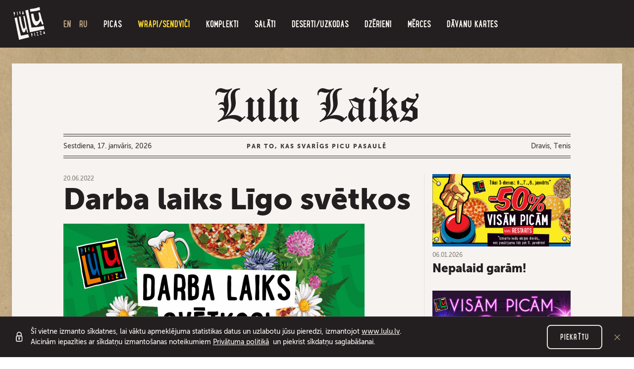

--- FILE ---
content_type: text/html; charset=UTF-8
request_url: https://www.lulu.lv/jaunumi/darba-laiks-ligo-svetkos-110
body_size: 5014
content:
<!DOCTYPE html>
<html lang="lv">
<head>
    <meta charset="utf-8">
    <meta http-equiv="X-UA-Compatible" content="IE=edge">
    <meta name="viewport" content="width=device-width, initial-scale=1, maximum-scale=5, minimal-ui">
    <title>Darba laiks Līgo svētkos | Pica Lulū</title>
  <meta name="description" content="Zini, kas padara gaļas cepšanu patīkamāku!? Karsta, bagātīga picas šķēle! Tāpēc ievēro: daļa Pica Lulū picēriju būs slēgtas, dažām mainīts darba laiks, bet pārējās turpinās dzēst tavu izsalkumu kā ierasts. " />
  <meta name="canonical" content="https://www.lulu.lv/jaunumi/darba-laiks-ligo-svetkos-110" />
    <link rel="alternate" type="application/rss+xml" title="Pica Lulū: Jaunumi" href="https://www.lulu.lv/jaunumi/rss.xml">
    <meta name="SKYPE_TOOLBAR" content="SKYPE_TOOLBAR_PARSER_COMPATIBLE" />
    <meta name="format-detection" content="telephone=no">
    <meta property="og:title" content="Darba laiks Līgo svētkos - Pica Lulū" />
    <meta name="twitter:card" content="summary_large_image">
    <meta name="twitter:title" content="Darba laiks Līgo svētkos - Pica Lulū" />
    <meta property="og:description" content="Zini, kas padara gaļas cepšanu patīkamāku!? Karsta, bagātīga picas šķēle! Tāpēc ievēro: daļa Pica Lulū picēriju būs slēgtas, dažām mainīts darba laiks, bet pārējās turpinās dzēst tavu izsalkumu kā ierasts. " />
    <meta name="twitter:description" content="Zini, kas padara gaļas cepšanu patīkamāku!? Karsta, bagātīga picas šķēle! Tāpēc ievēro: daļa Pica Lulū picēriju būs slēgtas, dažām mainīts darba laiks, bet pārējās turpinās dzēst tavu izsalkumu kā ierasts. " />
  <meta property="og:image" content="https://www.lulu.lv/cache/images/316129179/60cc7229f4055_699216398.jpg" />
  <meta property="og:image:width" content="1200" />
  <meta property="og:image:height" content="628" />
  <meta name="twitter:image" content="https://www.lulu.lv/cache/images/316129179/60cc7229f4055_699216398.jpg" />
    <meta property="og:url" content="https://www.lulu.lv/jaunumi/darba-laiks-ligo-svetkos-110" />
    <meta name="twitter:url" content="https://www.lulu.lv/jaunumi/darba-laiks-ligo-svetkos-110" />
    <meta content="#ffffff" name="theme-color" />
    <link href="/favicon.ico" rel="icon" sizes="16x16" type="image/x-icon" />
    <link href="/img/lulu-icon-32x32.png" rel="icon" sizes="32x32" type="image/png" />
    <link href="/img/lulu-icon-192x192.png" rel="icon" sizes="192x192" type="image/png" />

    <link rel="preload" crossorigin href="/fonts/webfonts/366AFC_0_0.woff2" as="font">
    <link rel="preload" crossorigin href="/fonts/webfonts/366AFC_1_0.woff2" as="font">
    <link rel="preload" crossorigin href="/fonts/webfonts/366AFC_2_0.woff2" as="font">
    <link rel="preload" crossorigin href="/fonts/webfonts/366AFC_3_0.woff2" as="font">
    <link rel="preload" crossorigin href="/icons/fonts/icomoon.woff2?3m1uqc" as="font">
    <link rel="preload" href="/js/compiled.min.js?1741250916" as="script"/>
    <link rel="stylesheet" href="/css/compiled.min.css?1750252892" />
    <link rel="alternate" hreflang="lv" href="https://www.lulu.lv/jaunumi/darba-laiks-ligo-svetkos-110" />
    <link rel="alternate" hreflang="en" href="https://www.lulu.lv/en/news/darba-laiks-ligo-svetkos-110" />
    <link rel="alternate" hreflang="ru" href="https://www.lulu.lv/ru/novosti/darba-laiks-ligo-svetkos-110" />
    <link rel="alternate" hreflang="x-default" href="https://www.lulu.lv/jaunumi/darba-laiks-ligo-svetkos-110" />
    
    
    </head>


<body class="     has-nav-secondary  supports-webp">

    <script>
        window.dataLayer = window.dataLayer || [];
        function gtag(){dataLayer.push(arguments);}
        gtag('consent', 'default', {
            'ad_storage': 'denied',
            'analytics_storage': 'denied',
            'ad_user_data': 'denied',
            'ad_personalization': 'denied',
        });
    </script>
    <noscript><iframe src="//www.googletagmanager.com/ns.html?id=GTM-NLXNMDH"
        height="0" width="0" style="display:none;visibility:hidden"></iframe></noscript>
        <script>(function(w,d,s,l,i){w[l]=w[l]||[];w[l].push({'gtm.start':
        new Date().getTime(),event:'gtm.js'});var f=d.getElementsByTagName(s)[0],
        j=d.createElement(s),dl=l!='dataLayer'?'&l='+l:'';j.async=true;j.src=
        '//www.googletagmanager.com/gtm.js?id='+i+dl;f.parentNode.insertBefore(j,f);
        })(window,document,'script','dataLayer','GTM-NLXNMDH');</script>
    
    <nav class="navbar navbar-expand-lg navbar-dark bg-dark fixed-top ">
        <div class="container navbar-cart-container">
                            <a class="navbar-brand" href="/"
                   title="Pica Lulū - Picu un ēdienu piegāde Rīgā un apkārtnē 24/7">
                    <img src="/img/logo-pica-lulu.svg" width="72" height="74" alt="Pica LuLū logo">
                </a>
            

            <div
                class="navbar-expand navbar-cart-before navbar-lngs ">
                                <ul class="navbar-nav">
                                            <li><a href="/en/news/darba-laiks-ligo-svetkos-110" class="nav-link nav-link-alt">EN</a></li>
                                                <li><a href="/ru/novosti/darba-laiks-ligo-svetkos-110" class="nav-link nav-link-alt">RU</a></li>
                                        </ul>
                            </div>

                                        
                                                <button class="hamburger hamburger--spin collapsed ml-auto ml-lg-0" aria-label="navigation"
                            type="button" data-toggle="collapse" data-target="#navbarSupportedContent">
                    <span class="hamburger-border">
                        <span class="hamburger-box">
                            <span class="hamburger-inner"></span>
                        </span>
                    </span>
                    </button>
                            
            <div class="collapse navbar-collapse" id="navbarSupportedContent">
                <ul class="navbar-nav mx-auto align-items-center">
                                                                            <li>
                                    <a href="/picas" class="nav-link nav-primary-link nav-primary-category-1"><span>Picas</span></a>
                                </li>
                                                                <li>
                                    <a href="/wrapi-sendvici" class="nav-link nav-primary-link nav-primary-category-11"><span>Wrapi/Sendviči</span></a>
                                </li>
                                                        <li  class="item-1"><a href="/komplekti" title="Picas akcijas un komplekti | Pica Lulū"   class="nav-link nav-primary-link"><span>Komplekti</span></a></li>                                                    <li>
                                <a href="/salati" class="nav-link nav-primary-link nav-primary-category-8"><span>Salāti</span></a>
                            </li>
                                                        <li>
                                <a href="/deserti-uzkodas" class="nav-link nav-primary-link nav-primary-category-5"><span>Deserti/Uzkodas</span></a>
                            </li>
                                                        <li>
                                <a href="/dzerieni" class="nav-link nav-primary-link nav-primary-category-4"><span>Dzērieni</span></a>
                            </li>
                                                        <li>
                                <a href="/merces" class="nav-link nav-primary-link nav-primary-category-6"><span>Mērces</span></a>
                            </li>
                                                    <li  class="item-1"><a href="/davanu-kartes" title="ē-Dāvanu kartes no Pica Lulū"   class="nav-link nav-primary-link"><span>Dāvanu kartes</span></a></li>                                    </ul>

                <a href="tel:80005858"
                   class="navbar-phone ">
                    <img src="/img/8000-lulu.svg" alt="80005858" width="197" height="57" loading="lazy">
                </a>
            </div>
        </div>
    </nav>
    
    <div class="nav-secondary-parent d-sm-none">
        <div class="nav-secondary-inner">
            <ul class="nav-secondary navbar-nav align-items-center">
                                        <li>
                            <a href="/picas" class="nav-link nav-primary-link nav-primary-category-1"><span>Picas</span></a>
                        </li>
                                                <li>
                            <a href="/wrapi-sendvici" class="nav-link nav-primary-link nav-primary-category-11"><span>Wrapi/Sendviči</span></a>
                        </li>
                                        <li  class="item-1"><a href="/komplekti" title="Picas akcijas un komplekti | Pica Lulū"   class="nav-link nav-secondary-link"><span>Komplekti</span></a></li>                                    <li><a href="/salati" class="nav-link nav-secondary-link nav-primary-category-8"><span>Salāti</span></a>
                    </li>
                                        <li><a href="/deserti-uzkodas" class="nav-link nav-secondary-link nav-primary-category-5"><span>Deserti/Uzkodas</span></a>
                    </li>
                                        <li><a href="/dzerieni" class="nav-link nav-secondary-link nav-primary-category-4"><span>Dzērieni</span></a>
                    </li>
                                        <li><a href="/merces" class="nav-link nav-secondary-link nav-primary-category-6"><span>Mērces</span></a>
                    </li>
                                    <li  class="item-1"><a href="/davanu-kartes" title="ē-Dāvanu kartes no Pica Lulū"   class="nav-link nav-secondary-link"><span>Dāvanu kartes</span></a></li>            </ul>
        </div>
    </div>
    

<div class="container">
    <div class="card mb-5">
        <div class="card-body py-0 p-lg-0 pb-lg-4">
            <div class="row justify-content-center">
                <div class="col-lg-10">
                    <div class="blog-header pt-3 pt-lg-6 pb-3 pb-lg-4 text-center">
    <a href="/jaunumi">
        <img src="/img/logo-lulu-laiks.svg" alt="Lulu Laiks">
    </a>
</div>
<div class="blog-info text-center">
    <div class="blog-info-inner">
        <div class="row">
            <div class="col-lg-4 order-lg-1">
                <strong>Par to, kas svarīgs picu pasaulē</strong>
            </div>
            <div class="col-lg-4 order-lg-0 text-lg-left">
                Sestdiena, 17. janvāris, 2026            </div>
            <div class="col-lg-4 order-lg-2 text-lg-right">
                Dravis, Tenis            </div>
        </div>
    </div>
</div>                    <div class="row mb-2 mb-md-3">
                        <div class="col-md-8 col-md-8-blog">
                            <div class="blog-article-header">
                                <div class="text-muted text-smaller">20.06.2022</div>
                                <h1 class="mt-0">
                                    Darba laiks Līgo svētkos                                </h1>
                                                                    <img src="/cache/images/316129179/60cc7229f4055_2948212979.jpg" alt="Darba laiks Līgo svētkos" class="img-fluid">
                                                                                                </div>
                            <div class="text-content blog-text-content mt-0 mb-0">
                                <p>Zini, kas padara gaļas cepšanu patīkamāku!? Karsta, bagātīga picas šķēle! Tāpēc ievēro: daļa Pica Lulū picēriju būs slēgtas, dažām mainīts darba laiks, bet pārējās turpinās dzēst tavu izsalkumu kā ierasts.<strong> Arī piegāde strādās bez izmaiņām - 24/7! </strong></p>
<table width="586">
<tbody>
<tr>
<td style="text-align:center;"><strong>Picērija</strong></td>
<td style="text-align:center;"><strong>23.06.2022</strong></td>
<td style="text-align:center;"><strong>24.06.2022</strong></td>
<td style="text-align:center;"><strong>25.06.2022</strong></td>
<td style="text-align:center;"><strong>26.06.2022</strong></td>
</tr>
<tr>
<td style="text-align:center;">Blaumaņi</td>
<td style="text-align:center;">00:00-24:00</td>
<td style="text-align:center;">00:00-24:00</td>
<td style="text-align:center;">00:00-24:00</td>
<td style="text-align:center;">00:00-24:00</td>
</tr>
<tr>
<td style="text-align:center;">UlmaņLulū</td>
<td style="text-align:center;">08:00-24:00</td>
<td style="text-align:center;">08:00-24:00</td>
<td style="text-align:center;">00:00-24:00</td>
<td style="text-align:center;">00:00-24:00</td>
</tr>
<tr>
<td style="text-align:center;">Mēbeļu nams</td>
<td style="text-align:center;">00:00-24:00</td>
<td style="text-align:center;">00:00-24:00</td>
<td style="text-align:center;">00:00-24:00</td>
<td style="text-align:center;">00:00-24:00</td>
</tr>
<tr>
<td style="text-align:center;">Jugla</td>
<td style="text-align:center;">10:00-22:00</td>
<td style="text-align:center;">10:00-22:00</td>
<td style="text-align:center;">10:00-22:00</td>
<td style="text-align:center;">10:00-22:00</td>
</tr>
<tr>
<td style="text-align:center;">Vienība</td>
<td style="text-align:center;">10:00-22:00</td>
<td style="text-align:center;">10:00-22:00</td>
<td style="text-align:center;">10:00-22:00</td>
<td style="text-align:center;">10:00-22:00</td>
</tr>
<tr>
<td style="text-align:center;">Saharova</td>
<td style="text-align:center;">11:00-23:00</td>
<td style="text-align:center;">11:00-23:00</td>
<td style="text-align:center;">11:00-23:00</td>
<td style="text-align:center;">11:00-23:00</td>
</tr>
<tr>
<td style="text-align:center;">Valdemāri</td>
<td style="text-align:center;">11:00-22:00</td>
<td style="text-align:center;">11:00-23:00</td>
<td style="text-align:center;">11:00-23:00</td>
<td style="text-align:center;">11:00-22:00</td>
</tr>
<tr>
<td style="text-align:center;">Ādaži</td>
<td style="text-align:center;">11:00-18:00</td>
<td style="text-align:center;">12:00-21:00</td>
<td style="text-align:center;">11:00-21:00</td>
<td style="text-align:center;">11:00-21:00</td>
</tr>
<tr>
<td style="text-align:center;">A7</td>
<td style="text-align:center;">11:00-18:00</td>
<td style="text-align:center;">12:00-21:00</td>
<td style="text-align:center;">11:00-21:00</td>
<td style="text-align:center;">11:00-21:00</td>
</tr>
<tr>
<td style="text-align:center;">Lielupe</td>
<td style="text-align:center;">10:00-18:00</td>
<td style="text-align:center;">slēgts</td>
<td style="text-align:center;">10:00-20:00</td>
<td style="text-align:center;">10:00-20:00</td>
</tr>
<tr>
<td style="text-align:center;">Āgenskalns</td>
<td style="text-align:center;">slēgts</td>
<td style="text-align:center;">12:00-22:00</td>
<td style="text-align:center;">12:00-22:00</td>
<td style="text-align:center;">12:00-22:00</td>
</tr>
<tr>
<td style="text-align:center;">Maskavas </td>
<td style="text-align:center;">slēgts</td>
<td style="text-align:center;">slēgts</td>
<td style="text-align:center;">11:00-21:00</td>
<td style="text-align:center;">11:00-21:00</td>
</tr>
<tr>
<td style="text-align:center;">Vecmīlgrāvis</td>
<td style="text-align:center;">slēgts</td>
<td style="text-align:center;">slēgts</td>
<td style="text-align:center;">slēgts</td>
<td style="text-align:center;">slēgts</td>
</tr>
<tr>
<td style="text-align:center;">Tomsona</td>
<td style="text-align:center;">slēgts</td>
<td style="text-align:center;">slēgts</td>
<td style="text-align:center;">slēgts</td>
<td style="text-align:center;">slēgts</td>
</tr>
<tr>
<td style="text-align:center;">Imanta</td>
<td style="text-align:center;">slēgts</td>
<td style="text-align:center;">slēgts</td>
<td style="text-align:center;">slēgts</td>
<td style="text-align:center;">slēgts</td>
</tr>
<tr>
<td style="text-align:center;">Tērbatas</td>
<td style="text-align:center;">slēgts</td>
<td style="text-align:center;">slēgts</td>
<td style="text-align:center;">slēgts</td>
<td style="text-align:center;">slēgts</td>
</tr>
</tbody>
</table>                            </div>
                            <hr class="hr-small d-block d-md-none mb-4">
                        </div>
                        <div class="col-md-4 col-md-4-blog">
                            <div class="blog-col-right h-100">
                                <a class="blog-article" href="/jaunumi/darba-laiks-ligo-svetkos-110/nepalaid-garam-204" title="Nepalaid garām!">

            <div class="mb-2">
            <div class="blog-image-wrapper">
                <img class="" src="/cache/images/2403047145/nepalaid-garam_3834615272.jpg"
                     alt="Nepalaid garām!">
                            </div>
        </div>
            <div class="">
        <div class="text-muted text-smaller mb-1">06.01.2026</div>
        <h3 class="mb-2">Nepalaid garām!</h3>
            </div>

</a><a class="blog-article" href="/jaunumi/darba-laiks-ligo-svetkos-110/iesac-gadu-ar-picam-203" title="Iesāc gadu ar picām!">

            <div class="mb-2">
            <div class="blog-image-wrapper">
                <img class="" src="/cache/images/3557858656/iesac-gadu-ar-picam_1564471952.jpg"
                     alt="Iesāc gadu ar picām!">
                            </div>
        </div>
            <div class="">
        <div class="text-muted text-smaller mb-1">29.12.2025</div>
        <h3 class="mb-2">Iesāc gadu ar picām!</h3>
            </div>

</a><a class="blog-article" href="/jaunumi/darba-laiks-ligo-svetkos-110/desu-pica-davana-202" title="Desu pica dāvanā!">

            <div class="mb-2">
            <div class="blog-image-wrapper">
                <img class="" src="/cache/images/677130784/desu-pica-davana_1851529367.jpg"
                     alt="Desu pica dāvanā!">
                            </div>
        </div>
            <div class="">
        <div class="text-muted text-smaller mb-1">24.12.2025</div>
        <h3 class="mb-2">Desu pica dāvanā!</h3>
            </div>

</a><a class="blog-article" href="/jaunumi/darba-laiks-ligo-svetkos-110/darba-laiks-svetkos-201" title="Darba laiks svētkos">

            <div class="mb-2">
            <div class="blog-image-wrapper">
                <img class="" src="/cache/images/4159045105/darba-laiks-svetkos_2123546344.jpg"
                     alt="Darba laiks svētkos">
                            </div>
        </div>
            <div class="">
        <div class="text-muted text-smaller mb-1">17.12.2025</div>
        <h3 class="mb-2">Darba laiks svētkos</h3>
            </div>

</a>                            </div>
                        </div>
                    </div>
                </div>
            </div>
        </div>
    </div>
</div>
<div class="modal fade" id="modal-main" tabindex="-1" role="dialog" aria-hidden="true">
    <div class="modal-dialog modal-dialog-centered" role="document">
        <div class="modal-content">
            <button type="button" class="close" data-dismiss="modal" aria-label="Close">
                <span aria-hidden="true"><img src="/img/close.svg" alt=""></span>
            </button>
            <div class="modal-body">
            </div>
        </div>
    </div>
</div>

<div class="modal fade" id="modal-secondary" tabindex="-1" role="dialog" aria-hidden="true">
    <div class="modal-dialog modal-dialog-centered" role="document">
        <div class="modal-content">
            <button type="button" class="close" data-dismiss="modal" aria-label="Close">
                <span aria-hidden="true"><img src="/img/close.svg" alt=""></span>
            </button>
            <div class="modal-body">
            </div>
        </div>
    </div>
</div>


    <div class="footer bg-dark">
        <div class="container">
            <div class="text-center">
                <a href="tel:80005858" class="navbar-phone mb-4 d-inline-block d-sm-none">
                    <img src="/img/8000-lulu.svg" alt="80005858" loading="lazy">
                </a>
            </div>

            <div class="row">
                                    <div class="col-sm-4 col-md-3 col-lg-2">
                        <div class="h3">Pica Lulū</div>
                        <ul class="nav">
                            <li  class="has-children item-1"><a href="/darbs" title="Darba vakances Pica Lulū. Pieteikums"   class="nav-link"><span>Darbs</span></a> </li><li  class="has-children item-2"><a href="/sadarbiba-ar-kurjeriem" title="Sadarbība ar kurjeriem"   class="nav-link"><span>Sadarbība ar kurjeriem</span></a> </li><li  class="item-3"><a href="/par-pica-lulu" title="Par Pica Lulū"   class="nav-link"><span>Par Pica LuLū</span></a> </li><li  class="item-4"><a href="/piegades-noteikumi" title="Ēdienu piegādes noteikumi 24/7 - Pica Lulū"   class="nav-link"><span>Piegādes noteikumi</span></a> </li><li  class="item-5"><a href="/picerijas" title="Picērijas Pica Lulū - Rīga, Jūrmala, Ādaži"   class="nav-link"><span>Picērijas</span></a> </li>                        </ul>
                    </div>
                                        <div class="col-sm-4 col-md-3 col-lg-2">
                        <div class="h3">Noderīgi</div>
                        <ul class="nav">
                            <li  class="item-1"><a href="/kontakti" title="Kontakti - Pica Lulū, Rīga"   class="nav-link"><span>Kontakti</span></a> </li><li  class="active has-children item-2"><a href="/jaunumi" title="Jaunumi - Lulu Laiks"   class="nav-link"><span>Jaunumi</span></a> </li><li  class="has-children item-3"><a href="/bernu-ballite" title="Bērnu Ballīte"   class="nav-link"><span>Bērnu Ballīte</span></a> </li><li  class="item-4"><a href="/sastavdalas-un-alergeni" title="Sastāvdaļas un alergēni picās un ēdienos"   class="nav-link"><span>Sastāvdaļas un alergēni</span></a> </li><li  class="item-5"><a href="/atsauksmes" title="Novērtē pakalpojumu"   class="nav-link"><span>Atsauksmes</span></a> </li>                        </ul>
                    </div>
                                        <div class="col-sm-4 col-md-3 col-lg-2">
                        <div class="h3"></div>
                        <ul class="nav">
                                                    </ul>
                    </div>
                                    <div class="col-md-3 col-lg-3">
                    <div class="h3">Seko mums</div>
                    <div class="btn-social-container">
                        <a href="https://www.facebook.com/picalulu/" class="btn-social btn-facebook" title="Pica Lulu Facebook"><i class="icon-facebook"></i></a>                        <a href="https://www.instagram.com/lulu/" class="btn-social btn-instagram" title="Pica LuLu Instagram"><i class="icon-instagram"></i></a>                        <a href="https://www.youtube.com/user/PilnigsLuLu/" class="btn-social btn-youtube" title="Pica LuLu Youtube"><i class="icon-youtube"></i></a>                        <a href="https://twitter.com/picalulu" class="btn-social btn-twitter" title="Pica LuLu Twitter"><i class="icon-twitter"></i></a>                        <a href="https://www.tiktok.com/@picalulu" class="btn-social btn-tiktok" title="Pica LuLu Tiktok"><i class="icon-tiktok"></i></a>                    </div>
                </div>
                <div class="col-lg-3">
                    <img class="footer-logo d-none d-lg-block" src="/img/logo-pica-lulu.svg" width="64" height="66" alt="Pica LuLū logo" loading="lazy">
                    <div class="footer-text">
                        Pica Lulū – labākā pica Rīgā, Jūrmalā, Ādažos un Ķekavā! Picu un ēdienu piegāde 24/7 tikai 49 minūšu laikā vai pica par brīvu! Lielākais picu rullētājs kopš 1994. gada.                    </div>
                </div>
            </div>

            <hr>

            <div class="copyright-container">
                <small class="copyright">
                    © 2026 www.lulu.lv Visas tiesības aizsargātas.                </small>
                <a href="/privatuma-politika" class="privacy-policy-link">Privātuma politika</a>            </div>

        </div>

            </div>

    
<div class="alerts-aside">
</div>



    <div class="cookie-consent">
        <div class="inner">
            <img src="/img/icon-padlock.svg" alt="" width="14" height="20">
            <div class="text">
                Šī vietne izmanto sīkdatnes, lai vāktu apmeklējuma statistikas datus un uzlabotu jūsu pieredzi, izmantojot <a href="https://www.lulu.lv/" target="_blank" rel="noreferrer">www.lulu.lv</a>.<br />Aicinām iepazīties ar sīkdatņu izmantošanas noteikumiem <a href="/privatuma-politika" title="www.lulu.lv privātuma politika">Privātuma politikā</a>  un piekrist sīkdatņu saglabāšanai.            </div>
            <button class="consent-accept btn btn-outline-light">Piekrītu</button>
            <button class="btn btn-link consent-close"><img src="/img/close.svg" alt="X"></button>
        </div>
    </div>
    
<div id="detect-breakpoints">
    <div class="device-xs d-sm-none"></div>
    <div class="device-sm d-md-none"></div>
    <div class="device-md d-md-none"></div>
    <div class="device-lg d-lg-none"></div>
</div>

<script type="text/javascript" src="/js/compiled.min.js?1741250916"></script>
    <script src="https://challenges.cloudflare.com/turnstile/v0/api.js" async defer></script>
    
<script defer src="https://static.cloudflareinsights.com/beacon.min.js/vcd15cbe7772f49c399c6a5babf22c1241717689176015" integrity="sha512-ZpsOmlRQV6y907TI0dKBHq9Md29nnaEIPlkf84rnaERnq6zvWvPUqr2ft8M1aS28oN72PdrCzSjY4U6VaAw1EQ==" data-cf-beacon='{"version":"2024.11.0","token":"d6827bd8e63b413ebaf46f28f0441a16","r":1,"server_timing":{"name":{"cfCacheStatus":true,"cfEdge":true,"cfExtPri":true,"cfL4":true,"cfOrigin":true,"cfSpeedBrain":true},"location_startswith":null}}' crossorigin="anonymous"></script>
</body>
</html>


--- FILE ---
content_type: text/css
request_url: https://www.lulu.lv/css/compiled.min.css?1750252892
body_size: 41140
content:
@keyframes slideInFromRight{0%{transform:translateX(120%)}to{transform:translateX(0)}}@keyframes spin{to{transform:rotate(360deg)}}@keyframes cd-sequence{0%{transform:translateY(-50%) translateX(-2%)}to{transform:translateY(-50%) translateX(-98%)}}@keyframes rotate_pacman_half_up{0%,to{transform:rotate(270deg)}50%{transform:rotate(360deg)}}@keyframes rotate_pacman_half_down{0%,to{transform:rotate(90deg)}50%{transform:rotate(0deg)}}@keyframes pacman-balls{75%{opacity:.7}to{transform:translate(-80px,-5px)}}@keyframes giftcard-swing{0%,50%{transform:rotate(0)}25%{transform:rotate(10deg)}75%{transform:rotate(-12deg)}}@keyframes giftcard-rotate{0%{transform:rotate(0)}to{transform:rotate(720deg)}}@keyframes giftcard-shake{10%,90%{transform:translate3d(-1px,0,0)}20%,80%{transform:translate3d(2px,0,0)}30%,50%,70%{transform:translate3d(-4px,0,0)}40%,60%{transform:translate3d(4px,0,0)}}@keyframes btn-dropdown-group-flash{0%,30%{background:#b8a280}}@keyframes loader-circle-animate{0%{transform:translate(-50%,-50%) rotate(0deg)}to{transform:translate(-50%,-50%) rotate(360deg)}}@font-face{font-family:"icomoon";src:url(/icons/fonts/icomoon.eot?x88o60);src:url(/icons/fonts/icomoon.eot?x88o60#iefix)format("embedded-opentype"),url(/icons/fonts/icomoon.ttf?x88o60)format("truetype"),url(/icons/fonts/icomoon.woff?x88o60)format("woff"),url(/icons/fonts/icomoon.svg?x88o60#icomoon)format("svg");font-weight:400;font-style:normal;font-display:block}[class*=" icon-"],[class^=icon-],body{font-weight:400;-webkit-font-smoothing:antialiased;-moz-osx-font-smoothing:grayscale}[class*=" icon-"],[class^=icon-]{font-family:"icomoon"!important;speak:never;font-style:normal;font-variant:normal;text-transform:none;line-height:1}.icon-tiktok:before{content:""}.icon-arrow-right:before{content:""}.icon-jagged-arrow:before{content:""}.icon-smile:before{content:""}.icon-sad:before{content:""}.icon-camera:before{content:""}.icon-link:before{content:""}.icon-twitter:before{content:""}.icon-facebook:before{content:""}.icon-arrow-down:before{content:""}.icon-cart:before{content:""}.icon-plus:before{content:""}.icon-minus:before{content:""}.icon-pacman:before{content:""}.icon-check:before{content:""}.icon-instagram:before{content:""}.icon-youtube:before{content:""}.icon-exclamation:before{content:""}@font-face{font-family:"MuseoSansCyrl";font-weight:500;font-display:swap;src:url(/fonts/webfonts/366AFC_0_0.eot);src:url(/fonts/webfonts/366AFC_0_0.eot?#iefix)format("embedded-opentype"),url(/fonts/webfonts/366AFC_0_0.woff2)format("woff2"),url(/fonts/webfonts/366AFC_0_0.woff)format("woff"),url(/fonts/webfonts/366AFC_0_0.ttf)format("truetype")}@font-face{font-family:"MuseoSansCyrl";font-weight:700;font-display:swap;src:url(/fonts/webfonts/366AFC_1_0.eot);src:url(/fonts/webfonts/366AFC_1_0.eot?#iefix)format("embedded-opentype"),url(/fonts/webfonts/366AFC_1_0.woff2)format("woff2"),url(/fonts/webfonts/366AFC_1_0.woff)format("woff"),url(/fonts/webfonts/366AFC_1_0.ttf)format("truetype")}@font-face{font-family:"MuseoSansCyrl";font-weight:900;font-display:swap;src:url(/fonts/webfonts/366AFC_2_0.eot);src:url(/fonts/webfonts/366AFC_2_0.eot?#iefix)format("embedded-opentype"),url(/fonts/webfonts/366AFC_2_0.woff2)format("woff2"),url(/fonts/webfonts/366AFC_2_0.woff)format("woff"),url(/fonts/webfonts/366AFC_2_0.ttf)format("truetype")}@font-face{font-family:"LunchBox-Bold";font-display:swap;src:url(/fonts/webfonts/366AFC_3_0.eot);src:url(/fonts/webfonts/366AFC_3_0.eot?#iefix)format("embedded-opentype"),url(/fonts/webfonts/366AFC_3_0.woff2)format("woff2"),url(/fonts/webfonts/366AFC_3_0.woff)format("woff"),url(/fonts/webfonts/366AFC_3_0.ttf)format("truetype")}.btn-social-container{font-size:0}.btn-social-container .btn-social{margin:0 1rem 0 0;vertical-align:top}.btn-social{width:40px;height:40px;line-height:40px;text-align:center;color:#f6f3f0;font-size:1rem;display:inline-flex;justify-content:center;align-items:center;border-radius:100%}.btn-social i{position:relative;left:1px}.btn-social.btn-facebook{background:#3b5998}.btn-social.btn-facebook:hover{background:#30487b}.btn-social.btn-instagram{background:#833ab4}.btn-social.btn-instagram:hover{background:#672e8d}.btn-social.btn-youtube{background:red}.btn-social.btn-youtube:hover{background:#c00}.btn-social.btn-twitter{background:#1da1f2}.btn-social.btn-twitter:hover{background:#0c85d0}.btn-social.btn-tiktok{background:#fff;color:#000}.btn-social.btn-tiktok i{filter:drop-shadow(-1px -1px 0#24f6f0) drop-shadow(1px 1px 0#fe2d52)}.btn-social.btn-tiktok:hover{background:#e6e6e6;color:#000}.btn-social:hover{text-decoration:none;color:#f6f3f0}*,::after,::before{box-sizing:border-box}html{font-family:sans-serif;line-height:1.15;-webkit-text-size-adjust:100%;-ms-text-size-adjust:100%;-ms-overflow-style:scrollbar;-webkit-tap-highlight-color:transparent;font-size:16px;height:100%}article,aside,dialog,figcaption,figure,footer,header,hgroup,main,nav,section{display:block}body{margin:0;font-family:"MuseoSansCyrl","Helvetica Neue",Arial,sans-serif,"Apple Color Emoji","Segoe UI Emoji","Segoe UI Symbol";font-size:1rem;line-height:1.5;color:#423e3d;text-align:left;background-color:#b8a280}[tabindex="-1"]:focus{outline:0!important}hr{box-sizing:content-box;overflow:visible;border-top:1px solid rgba(0,0,0,.1);border:0;height:2px;background:linear-gradient(to right,#e6e2dc 60%,transparent 40%);background-size:11px 2px;margin:.875rem 0}dl,ol,p,ul{margin-bottom:1rem}dl,h1,h2,h3,h4,h5,h6,ol,p,ul{margin-top:0}abbr[data-original-title],abbr[title]{-webkit-text-decoration:underline dotted;text-decoration:underline dotted;cursor:help;border-bottom:0}address{margin-bottom:1rem;font-style:normal;line-height:inherit}ol ol,ol ul,ul ol,ul ul{margin-bottom:0}dt{font-weight:700}dd{margin-bottom:.5rem;margin-left:0}blockquote,figure{margin:0 0 1rem}dfn{font-style:italic}b,strong{font-weight:bolder}sub,sup{position:relative;font-size:75%;line-height:0;vertical-align:baseline}sub{bottom:-.25em}sup{top:-.5em}a{color:#b8a280;text-decoration:none;background-color:transparent;-webkit-text-decoration-skip:objects}a:hover{color:#977d54;text-decoration:underline}a:not([href]):not([tabindex]){color:inherit;text-decoration:none}a:not([href]):not([tabindex]):focus,a:not([href]):not([tabindex]):hover{color:inherit;text-decoration:none}a:not([href]):not([tabindex]):focus{outline:0}code,kbd,pre,samp{font-family:monospace,monospace;font-size:1em}pre{margin-top:0;margin-bottom:1rem;overflow:auto;-ms-overflow-style:scrollbar}img{vertical-align:middle;border-style:none}svg:not(:root){overflow:hidden}table{border-collapse:collapse}caption{padding-top:.5rem 1rem;padding-bottom:.5rem 1rem;color:#85817e;text-align:left;caption-side:bottom}th{text-align:inherit}.card-article p,form{margin:0}label{display:inline-block;margin-bottom:.5rem}button{border-radius:0}button:focus{outline:1px dotted;outline:5px auto -webkit-focus-ring-color}button,input,optgroup,select,textarea{margin:0;font-family:inherit;font-size:inherit;line-height:inherit}button,input{overflow:visible}button,select{text-transform:none}[type=reset],[type=submit],button,html [type=button]{-webkit-appearance:button}[type=button]::-moz-focus-inner,[type=reset]::-moz-focus-inner,[type=submit]::-moz-focus-inner,button::-moz-focus-inner{padding:0;border-style:none}input[type=checkbox],input[type=radio]{box-sizing:border-box;padding:0}input[type=date],input[type=datetime-local],input[type=month],input[type=time]{-webkit-appearance:listbox}textarea{overflow:auto;resize:vertical}fieldset{min-width:0;padding:0;margin:0;border:0}legend{display:block;width:100%;max-width:100%;padding:0;margin-bottom:.5rem;font-size:1.5rem;line-height:inherit;color:inherit;white-space:normal}progress{vertical-align:baseline}[type=number]::-webkit-inner-spin-button,[type=number]::-webkit-outer-spin-button{height:auto}[type=search]{outline-offset:-2px;-webkit-appearance:none}[type=search]::-webkit-search-cancel-button,[type=search]::-webkit-search-decoration{-webkit-appearance:none}::-webkit-file-upload-button{font:inherit;-webkit-appearance:button}output{display:inline-block}summary{display:list-item;cursor:pointer}template{display:none}[hidden]{display:none!important}.h1,.h2,.h3,.h4,.h5,.h6,h1,h2,h3,h4,h5,h6{margin-bottom:1rem;font-family:"LunchBox-Bold","Impact","Helvetica Neue",Arial,sans-serif,"Apple Color Emoji","Segoe UI Emoji","Segoe UI Symbol";font-weight:500;line-height:1.2;color:#231f20}.h1,h1{font-size:2rem}.h2,h2{font-size:1.5rem}.h3,h3{font-size:1.4rem}.h4,.h5,h4,h5{font-size:1.125rem}.h6,h6{font-size:1rem}@media (min-width:576px){.h1,h1{font-size:3.75rem;line-height:1.1}.h2,h2{font-size:2.25rem}.h3,h3{font-size:1.5rem}.h4,h4{font-size:1.3125rem}.h5,h5{font-size:1.125rem}.h6,h6{font-size:1rem}}.display-1,.lead{font-size:1.25rem;font-weight:300}.display-1{font-size:6rem;line-height:1.2}.display-2,.display-3,.display-4{font-size:5.5rem;font-weight:300;line-height:1.2}.display-3,.display-4{font-size:4.5rem}.display-4{font-size:3.5rem}.small,small{font-size:80%;font-weight:400}.mark,mark{padding:.2em;background-color:#fcf8e3}.list-inline,.list-unstyled{padding-left:0;list-style:none}.list-inline-item{display:inline-block}.list-inline-item:not(:last-child){margin-right:.5rem}.initialism{font-size:90%;text-transform:uppercase}.blockquote{margin-bottom:1rem;font-size:1.25rem}.blockquote-footer{display:block;font-size:80%;color:#b5aea7}.blockquote-footer::before{content:"— "}.img-fluid,.img-thumbnail{max-width:100%;height:auto}.img-thumbnail{padding:.25rem;background-color:#b8a280;border:1px solid #e6e2dc;border-radius:.5rem;box-shadow:0 1px 2px rgba(0,0,0,.075)}.figure{display:inline-block}.figure-img{margin-bottom:.5rem;line-height:1}.figure-caption{font-size:90%;color:#b5aea7}.img-rounded{border-radius:100%}.container{width:100%;padding-right:8px;padding-left:8px;margin-right:auto;margin-left:auto}@media (min-width:576px){.container{max-width:540px}}@media (min-width:768px){.container{max-width:720px}}@media (min-width:992px){.container{max-width:960px}}@media (min-width:1272px){.container{max-width:1248px}}@media (max-width:575.98px){.container{padding-left:18px;padding-right:18px}}.container-fluid{width:100%;padding-right:8px;padding-left:8px;margin-right:auto;margin-left:auto}.row{display:flex;flex-wrap:wrap;margin-right:-8px;margin-left:-8px}.card>hr,.no-gutters{margin-right:0;margin-left:0}.no-gutters>.col,.no-gutters>[class*=col-]{padding-right:0;padding-left:0}.col,.col-lg,.col-lg-1,.col-lg-10,.col-lg-11,.col-lg-12,.col-lg-2,.col-lg-3,.col-lg-4,.col-lg-5,.col-lg-6,.col-lg-7,.col-lg-8,.col-lg-9,.col-lg-auto,.col-md,.col-md-1,.col-md-10,.col-md-11,.col-md-12,.col-md-2,.col-md-3,.col-md-4,.col-md-5,.col-md-6,.col-md-7,.col-md-8,.col-md-9,.col-md-auto,.col-sm,.col-sm-1,.col-sm-10,.col-sm-11,.col-sm-12,.col-sm-2,.col-sm-3,.col-sm-4,.col-sm-5,.col-sm-6,.col-sm-7,.col-sm-8,.col-sm-9,.col-sm-auto,.col-xl,.col-xl-1,.col-xl-10,.col-xl-11,.col-xl-12,.col-xl-2,.col-xl-3,.col-xl-4,.col-xl-5,.col-xl-6,.col-xl-7,.col-xl-8,.col-xl-9,.col-xl-auto{position:relative;width:100%;min-height:1px;padding-right:8px;padding-left:8px}.col-auto{position:relative;min-height:1px;padding-right:8px;padding-left:8px}.col-1,.col-10,.col-11,.col-12,.col-2,.col-3,.col-4,.col-5,.col-6,.col-7,.col-8,.col-9{position:relative;width:100%;min-height:1px;padding-right:8px;padding-left:8px}.col{flex-basis:0;flex-grow:1;max-width:100%}.col-auto{flex:0 0 auto;width:auto;max-width:none}.col-1{flex:0 0 8.3333333333%;max-width:8.3333333333%}.col-2{flex:0 0 16.6666666667%;max-width:16.6666666667%}.col-3{flex:0 0 25%;max-width:25%}.col-4{flex:0 0 33.3333333333%;max-width:33.3333333333%}.col-5{flex:0 0 41.6666666667%;max-width:41.6666666667%}.col-6{flex:0 0 50%;max-width:50%}.col-7{flex:0 0 58.3333333333%;max-width:58.3333333333%}.col-8{flex:0 0 66.6666666667%;max-width:66.6666666667%}.col-9{flex:0 0 75%;max-width:75%}.col-10{flex:0 0 83.3333333333%;max-width:83.3333333333%}.col-11{flex:0 0 91.6666666667%;max-width:91.6666666667%}.col-12{flex:0 0 100%;max-width:100%}.order-first{order:-1}.order-last{order:13}.order-0{order:0}.order-1{order:1}.order-2{order:2}.order-3{order:3}.order-4{order:4}.order-5{order:5}.order-6{order:6}.order-7{order:7}.order-8{order:8}.order-9{order:9}.order-10{order:10}.order-11{order:11}.order-12{order:12}.offset-1{margin-left:8.3333333333%}.offset-2{margin-left:16.6666666667%}.offset-3{margin-left:25%}.offset-4{margin-left:33.3333333333%}.offset-5{margin-left:41.6666666667%}.offset-6{margin-left:50%}.offset-7{margin-left:58.3333333333%}.offset-8{margin-left:66.6666666667%}.offset-9{margin-left:75%}.offset-10{margin-left:83.3333333333%}.offset-11{margin-left:91.6666666667%}@media (min-width:576px){.col-sm{flex-basis:0;flex-grow:1;max-width:100%}.col-sm-auto{flex:0 0 auto;width:auto;max-width:none}.col-sm-1{flex:0 0 8.3333333333%;max-width:8.3333333333%}.col-sm-2{flex:0 0 16.6666666667%;max-width:16.6666666667%}.col-sm-3{flex:0 0 25%;max-width:25%}.col-sm-4{flex:0 0 33.3333333333%;max-width:33.3333333333%}.col-sm-5{flex:0 0 41.6666666667%;max-width:41.6666666667%}.col-sm-6{flex:0 0 50%;max-width:50%}.col-sm-7{flex:0 0 58.3333333333%;max-width:58.3333333333%}.col-sm-8{flex:0 0 66.6666666667%;max-width:66.6666666667%}.col-sm-9{flex:0 0 75%;max-width:75%}.col-sm-10{flex:0 0 83.3333333333%;max-width:83.3333333333%}.col-sm-11{flex:0 0 91.6666666667%;max-width:91.6666666667%}.col-sm-12{flex:0 0 100%;max-width:100%}.order-sm-first{order:-1}.order-sm-last{order:13}.order-sm-0{order:0}.order-sm-1{order:1}.order-sm-2{order:2}.order-sm-3{order:3}.order-sm-4{order:4}.order-sm-5{order:5}.order-sm-6{order:6}.order-sm-7{order:7}.order-sm-8{order:8}.order-sm-9{order:9}.order-sm-10{order:10}.order-sm-11{order:11}.order-sm-12{order:12}.offset-sm-0{margin-left:0}.offset-sm-1{margin-left:8.3333333333%}.offset-sm-2{margin-left:16.6666666667%}.offset-sm-3{margin-left:25%}.offset-sm-4{margin-left:33.3333333333%}.offset-sm-5{margin-left:41.6666666667%}.offset-sm-6{margin-left:50%}.offset-sm-7{margin-left:58.3333333333%}.offset-sm-8{margin-left:66.6666666667%}.offset-sm-9{margin-left:75%}.offset-sm-10{margin-left:83.3333333333%}.offset-sm-11{margin-left:91.6666666667%}}@media (min-width:768px){.col-md{flex-basis:0;flex-grow:1;max-width:100%}.col-md-auto{flex:0 0 auto;width:auto;max-width:none}.col-md-1{flex:0 0 8.3333333333%;max-width:8.3333333333%}.col-md-2{flex:0 0 16.6666666667%;max-width:16.6666666667%}.col-md-3{flex:0 0 25%;max-width:25%}.col-md-4{flex:0 0 33.3333333333%;max-width:33.3333333333%}.col-md-5{flex:0 0 41.6666666667%;max-width:41.6666666667%}.col-md-6{flex:0 0 50%;max-width:50%}.col-md-7{flex:0 0 58.3333333333%;max-width:58.3333333333%}.col-md-8{flex:0 0 66.6666666667%;max-width:66.6666666667%}.col-md-9{flex:0 0 75%;max-width:75%}.col-md-10{flex:0 0 83.3333333333%;max-width:83.3333333333%}.col-md-11{flex:0 0 91.6666666667%;max-width:91.6666666667%}.col-md-12{flex:0 0 100%;max-width:100%}.order-md-first{order:-1}.order-md-last{order:13}.order-md-0{order:0}.order-md-1{order:1}.order-md-2{order:2}.order-md-3{order:3}.order-md-4{order:4}.order-md-5{order:5}.order-md-6{order:6}.order-md-7{order:7}.order-md-8{order:8}.order-md-9{order:9}.order-md-10{order:10}.order-md-11{order:11}.order-md-12{order:12}.offset-md-0{margin-left:0}.offset-md-1{margin-left:8.3333333333%}.offset-md-2{margin-left:16.6666666667%}.offset-md-3{margin-left:25%}.offset-md-4{margin-left:33.3333333333%}.offset-md-5{margin-left:41.6666666667%}.offset-md-6{margin-left:50%}.offset-md-7{margin-left:58.3333333333%}.offset-md-8{margin-left:66.6666666667%}.offset-md-9{margin-left:75%}.offset-md-10{margin-left:83.3333333333%}.offset-md-11{margin-left:91.6666666667%}}@media (min-width:992px){.col-lg{flex-basis:0;flex-grow:1;max-width:100%}.col-lg-auto{flex:0 0 auto;width:auto;max-width:none}.col-lg-1{flex:0 0 8.3333333333%;max-width:8.3333333333%}.col-lg-2{flex:0 0 16.6666666667%;max-width:16.6666666667%}.col-lg-3{flex:0 0 25%;max-width:25%}.col-lg-4{flex:0 0 33.3333333333%;max-width:33.3333333333%}.col-lg-5{flex:0 0 41.6666666667%;max-width:41.6666666667%}.col-lg-6{flex:0 0 50%;max-width:50%}.col-lg-7{flex:0 0 58.3333333333%;max-width:58.3333333333%}.col-lg-8{flex:0 0 66.6666666667%;max-width:66.6666666667%}.col-lg-9{flex:0 0 75%;max-width:75%}.col-lg-10{flex:0 0 83.3333333333%;max-width:83.3333333333%}.col-lg-11{flex:0 0 91.6666666667%;max-width:91.6666666667%}.col-lg-12{flex:0 0 100%;max-width:100%}.order-lg-first{order:-1}.order-lg-last{order:13}.order-lg-0{order:0}.order-lg-1{order:1}.order-lg-2{order:2}.order-lg-3{order:3}.order-lg-4{order:4}.order-lg-5{order:5}.order-lg-6{order:6}.order-lg-7{order:7}.order-lg-8{order:8}.order-lg-9{order:9}.order-lg-10{order:10}.order-lg-11{order:11}.order-lg-12{order:12}.offset-lg-0{margin-left:0}.offset-lg-1{margin-left:8.3333333333%}.offset-lg-2{margin-left:16.6666666667%}.offset-lg-3{margin-left:25%}.offset-lg-4{margin-left:33.3333333333%}.offset-lg-5{margin-left:41.6666666667%}.offset-lg-6{margin-left:50%}.offset-lg-7{margin-left:58.3333333333%}.offset-lg-8{margin-left:66.6666666667%}.offset-lg-9{margin-left:75%}.offset-lg-10{margin-left:83.3333333333%}.offset-lg-11{margin-left:91.6666666667%}}@media (min-width:1272px){.col-xl{flex-basis:0;flex-grow:1;max-width:100%}.col-xl-auto{flex:0 0 auto;width:auto;max-width:none}.col-xl-1{flex:0 0 8.3333333333%;max-width:8.3333333333%}.col-xl-2{flex:0 0 16.6666666667%;max-width:16.6666666667%}.col-xl-3{flex:0 0 25%;max-width:25%}.col-xl-4{flex:0 0 33.3333333333%;max-width:33.3333333333%}.col-xl-5{flex:0 0 41.6666666667%;max-width:41.6666666667%}.col-xl-6{flex:0 0 50%;max-width:50%}.col-xl-7{flex:0 0 58.3333333333%;max-width:58.3333333333%}.col-xl-8{flex:0 0 66.6666666667%;max-width:66.6666666667%}.col-xl-9{flex:0 0 75%;max-width:75%}.col-xl-10{flex:0 0 83.3333333333%;max-width:83.3333333333%}.col-xl-11{flex:0 0 91.6666666667%;max-width:91.6666666667%}.col-xl-12{flex:0 0 100%;max-width:100%}.order-xl-first{order:-1}.order-xl-last{order:13}.order-xl-0{order:0}.order-xl-1{order:1}.order-xl-2{order:2}.order-xl-3{order:3}.order-xl-4{order:4}.order-xl-5{order:5}.order-xl-6{order:6}.order-xl-7{order:7}.order-xl-8{order:8}.order-xl-9{order:9}.order-xl-10{order:10}.order-xl-11{order:11}.order-xl-12{order:12}.offset-xl-0{margin-left:0}.offset-xl-1{margin-left:8.3333333333%}.offset-xl-2{margin-left:16.6666666667%}.offset-xl-3{margin-left:25%}.offset-xl-4{margin-left:33.3333333333%}.offset-xl-5{margin-left:41.6666666667%}.offset-xl-6{margin-left:50%}.offset-xl-7{margin-left:58.3333333333%}.offset-xl-8{margin-left:66.6666666667%}.offset-xl-9{margin-left:75%}.offset-xl-10{margin-left:83.3333333333%}.offset-xl-11{margin-left:91.6666666667%}}.table-primary,.table-primary>td,.table-primary>th{background-color:#ffb8b8}.table-hover .table-primary:hover,.table-hover .table-primary:hover>td,.table-hover .table-primary:hover>th{background-color:#ff9e9e}.table-secondary,.table-secondary>td,.table-secondary>th{background-color:#fef4c5}.table-hover .table-secondary:hover,.table-hover .table-secondary:hover>td,.table-hover .table-secondary:hover>th{background-color:#feefac}.table-success,.table-success>td,.table-success>th{background-color:#d1ebd1}.table-hover .table-success:hover,.table-hover .table-success:hover>td,.table-hover .table-success:hover>th{background-color:#c0e3c0}.table-info,.table-info>td,.table-info>th{background-color:#dedddb}.table-hover .table-info:hover,.table-hover .table-info:hover>td,.table-hover .table-info:hover>th{background-color:#d2d0ce}.table-warning,.table-warning>td,.table-warning>th{background-color:#ffe6b8}.table-hover .table-warning:hover,.table-hover .table-warning:hover>td,.table-hover .table-warning:hover>th{background-color:#ffdd9e}.table-danger,.table-danger>td,.table-danger>th{background-color:#f4b8b8}.table-hover .table-danger:hover,.table-hover .table-danger:hover>td,.table-hover .table-danger:hover>th{background-color:#f0a2a2}.table-light,.table-light>td,.table-light>th{background-color:#f8f7f5}.table-hover .table-light:hover,.table-hover .table-light:hover>td,.table-hover .table-light:hover>th{background-color:#edebe6}.table-dark,.table-dark>td,.table-dark>th{background-color:#c1c0c1}.table-hover .table-dark:hover,.table-hover .table-dark:hover>td,.table-hover .table-dark:hover>th{background-color:#b5b3b4}.table-gray,.table-gray>td,.table-gray>th{background-color:#cac9c9}.table-hover .table-gray:hover,.table-hover .table-gray:hover>td,.table-hover .table-gray:hover>th{background-color:#bdbcbc}.table-active,.table-active>td,.table-active>th,.table-hover .table-active:hover,.table-hover .table-active:hover>td,.table-hover .table-active:hover>th{background-color:rgba(0,0,0,.075)}@media (max-width:767.98px){.table-responsive{display:block;width:100%;overflow-x:auto;-webkit-overflow-scrolling:touch;-ms-overflow-style:-ms-autohiding-scrollbar;margin-bottom:1rem}.table-responsive table{margin-bottom:0!important}.table-responsive>.table-bordered{border:0}}.form-control{display:block;width:100%;padding:.375rem 0;font-size:1rem;line-height:1.5;color:#423e3d;background-color:transparent;background-clip:padding-box;border:0;border-bottom:2px solid #e6e2dc;border-radius:0;transition:border-color .15s ease-in-out,box-shadow .15s ease-in-out}@media screen and (prefers-reduced-motion:reduce){.form-control{transition:none}}.form-control::-ms-expand{background-color:transparent;border:0}.form-control:focus{color:#423e3d;background-color:transparent;border-color:#d9d2c7;outline:0;box-shadow:inset 0 1px 1px rgba(0,0,0,.075),none}.form-control::placeholder{color:#8a8480;opacity:1}.form-control:disabled,.form-control[readonly]{background-color:transparent;color:#8a8480;opacity:1}select.form-control{appearance:none;background-image:url([data-uri]);background-repeat:no-repeat;background-position:right 50%;background-size:40px 40px;padding-right:30px;cursor:pointer}select.form-control::-ms-expand{display:none}select.form-control:not([size]):not([multiple]){height:calc(2.25rem + 4px)}select.form-control:focus::-ms-value{color:#423e3d;background-color:transparent}input[type=number]{-moz-appearance:textfield}.step-counter input::-webkit-inner-spin-button,.step-counter input::-webkit-outer-spin-button,input::-webkit-inner-spin-button,input::-webkit-outer-spin-button{-webkit-appearance:none}textarea.form-control{overflow-y:hidden;resize:none}.form-control-file,.form-control-range{display:block;width:100%}.col-form-label{padding-top:calc(.375rem + 2px);padding-bottom:calc(.375rem + 2px);margin-bottom:0;font-size:inherit;line-height:1.5}.col-form-label-lg{padding-top:calc(.5rem + 2px);padding-bottom:calc(.5rem + 2px);font-size:1.125rem;line-height:1.5}.col-form-label-sm{padding-top:calc(.25rem + 2px);padding-bottom:calc(.25rem + 2px);font-size:.875rem;line-height:1.5}.form-control-plaintext{display:block;width:100%;padding-top:.375rem;padding-bottom:.375rem;margin-bottom:0;line-height:1.5;color:#423e3d;background-color:transparent;border:solid transparent;border-width:2px 0}.form-control-plaintext.form-control-lg,.form-control-plaintext.form-control-sm{padding-right:0;padding-left:0}.form-control-sm{padding:.25rem .5rem;font-size:.875rem;line-height:1.5;border-radius:.2rem}select.form-control-sm:not([size]):not([multiple]){height:calc(1.8125rem + 4px)}.form-control-lg{padding:.5rem 1rem;font-size:1.125rem;line-height:1.5;border-radius:.5rem}select.form-control-lg:not([size]):not([multiple]){height:calc(2.6875rem + 4px)}.form-group{margin-bottom:2rem;position:relative}.form-group label.input-label{color:#9e9e9e;position:absolute;top:0;left:0;font-size:1rem;cursor:text;transition:transform .2s ease-out,color .2s ease-out;transform-origin:0 100%;text-align:initial;transform:translateY(6px);pointer-events:none}.form-group label.input-label.active{transform:translateY(-14px) scale(.8);transform-origin:0 0;color:#b8a280}.form-group label.input-label.disabled{opacity:.4}.form-compact .form-group{margin-bottom:1rem}.form-text{display:block;margin-top:.25rem}.form-row{display:flex;flex-wrap:wrap;margin-right:-5px;margin-left:-5px}.form-row>.col,.form-row>[class*=col-]{padding-right:5px;padding-left:5px}.form-check{position:relative;display:block;padding-left:1.25rem}.form-check-input{position:absolute;margin-top:.3rem;margin-left:-1.25rem}.form-check-input:disabled~.form-check-label{color:#85817e}.form-check-label{margin-bottom:0}.form-check-inline{display:inline-flex;align-items:center;padding-left:0;margin-right:.75rem}.form-check-inline .form-check-input{position:static;margin-top:0;margin-right:.3125rem;margin-left:0}.invalid-feedback{display:none;width:100%;margin-top:.25rem;font-size:80%;color:#d70000}.invalid-tooltip{position:absolute;top:100%;z-index:5;display:none;max-width:100%;padding:.5rem;margin-top:.1rem;font-size:.875rem;line-height:1;color:#fff;background-color:rgba(215,0,0,.8);border-radius:.2rem}.custom-select.is-invalid,.form-control.is-invalid,.was-validated .custom-select:invalid,.was-validated .form-control:invalid{border-color:#d70000;background-image:url([data-uri]);background-repeat:no-repeat;background-position:right 50%;background-size:40px 40px;padding-right:30px}.custom-select.is-invalid:focus,.form-control.is-invalid:focus,.was-validated .custom-select:invalid:focus,.was-validated .form-control:invalid:focus{border-color:#d70000}.custom-select.is-invalid~.invalid-feedback,.custom-select.is-invalid~.invalid-tooltip,.form-control.is-invalid~.invalid-feedback,.form-control.is-invalid~.invalid-tooltip,.was-validated .custom-select:invalid~.invalid-feedback,.was-validated .custom-select:invalid~.invalid-tooltip,.was-validated .form-control:invalid~.invalid-feedback,.was-validated .form-control:invalid~.invalid-tooltip{display:block}.form-check-input.is-invalid~.form-check-label,.was-validated .form-check-input:invalid~.form-check-label{color:#d70000}.form-check-input.is-invalid~.invalid-feedback,.form-check-input.is-invalid~.invalid-tooltip,.was-validated .form-check-input:invalid~.invalid-feedback,.was-validated .form-check-input:invalid~.invalid-tooltip{display:block}.custom-control-input.is-invalid~.custom-control-label,.was-validated .custom-control-input:invalid~.custom-control-label{color:#d70000}.custom-control-input.is-invalid~.custom-control-label::before,.was-validated .custom-control-input:invalid~.custom-control-label::before{border-color:#d70000}.custom-control-input.is-invalid~.invalid-feedback,.custom-control-input.is-invalid~.invalid-tooltip,.was-validated .custom-control-input:invalid~.invalid-feedback,.was-validated .custom-control-input:invalid~.invalid-tooltip{display:block}.custom-control-input.is-invalid:checked~.custom-control-label::before,.was-validated .custom-control-input:invalid:checked~.custom-control-label::before{background-color:#ff0b0b}.custom-control-input.is-invalid:focus~.custom-control-label::before,.was-validated .custom-control-input:invalid:focus~.custom-control-label::before{box-shadow:0 0 0 1px #b8a280,0 0 0 .2rem rgba(215,0,0,.25)}.custom-file-input.is-invalid~.custom-file-label,.was-validated .custom-file-input:invalid~.custom-file-label{border-color:#d70000}.custom-file-input.is-invalid~.custom-file-label::before,.was-validated .custom-file-input:invalid~.custom-file-label::before{border-color:inherit}.custom-file-input.is-invalid~.invalid-feedback,.custom-file-input.is-invalid~.invalid-tooltip,.was-validated .custom-file-input:invalid~.invalid-feedback,.was-validated .custom-file-input:invalid~.invalid-tooltip{display:block}.custom-file-input.is-invalid:focus~.custom-file-label,.was-validated .custom-file-input:invalid:focus~.custom-file-label{box-shadow:0 0 0 .2rem rgba(215,0,0,.25)}.form-inline{display:flex;flex-flow:row wrap;align-items:center}.form-inline .form-check,input[type=button].btn-block,input[type=reset].btn-block,input[type=submit].btn-block{width:100%}@media (min-width:576px){.form-inline .form-group,.form-inline label{display:flex;align-items:center;margin-bottom:0}.form-inline label{justify-content:center}.form-inline .form-group{flex:0 0 auto;flex-flow:row wrap}.form-inline .form-control{display:inline-block;width:auto;vertical-align:middle}.form-inline .form-control-plaintext{display:inline-block}.form-inline .custom-select,.form-inline .input-group{width:auto}.form-inline .form-check{display:flex;align-items:center;justify-content:center;width:auto;padding-left:0}.form-inline .form-check-input{position:relative;margin-top:0;margin-right:.25rem;margin-left:0}.form-inline .custom-control{align-items:center;justify-content:center}.form-inline .custom-control-label{margin-bottom:0}}.textarea-hiddendiv{visibility:hidden;white-space:pre-wrap;word-wrap:break-word;overflow-wrap:break-word;padding-top:1.2rem;position:absolute;top:0;z-index:-1}.btn{display:inline-block;font-weight:400;text-align:center;vertical-align:middle;-webkit-user-select:none;user-select:none;border:0 solid transparent;font-family:"LunchBox-Bold","Impact","Helvetica Neue",Arial,sans-serif,"Apple Color Emoji","Segoe UI Emoji","Segoe UI Symbol";text-transform:uppercase;letter-spacing:1.1px;padding:.6875rem 1.75rem;font-size:1.125rem;line-height:1.5;border-radius:.5rem;transition:color .15s ease-in-out,background-color .15s ease-in-out,border-color .15s ease-in-out,box-shadow .15s ease-in-out}@media (min-width:768px){.btn.btn-block{padding-left:1.375rem;padding-right:1.375rem}}@media screen and (prefers-reduced-motion:reduce){.btn{transition:none}}.btn:focus,.btn:hover{text-decoration:none}.btn.focus,.btn:focus{outline:0;box-shadow:0 0 0 .2rem #e6e2dc}.btn.disabled,.btn:disabled{opacity:.65;box-shadow:none}.btn:not(:disabled):not(.disabled){cursor:pointer}.btn:not(:disabled):not(.disabled).active,.btn:not(:disabled):not(.disabled):active{background-image:none;box-shadow:inset 0 3px 5px rgba(0,0,0,.125)}.btn:not(:disabled):not(.disabled).active:focus,.btn:not(:disabled):not(.disabled):active:focus{box-shadow:0 0 0 .2rem #e6e2dc,inset 0 3px 5px rgba(0,0,0,.125)}.btn i{vertical-align:top;position:relative;top:1px;margin-right:.5rem}.btn small{display:block;font-family:"MuseoSansCyrl","Helvetica Neue",Arial,sans-serif,"Apple Color Emoji","Segoe UI Emoji","Segoe UI Symbol";font-size:1rem;color:#e6e2dc}a.btn.disabled,fieldset:disabled a.btn{pointer-events:none}.btn-primary{color:#f6f3f0;background-color:red;border-color:red}.btn-primary:hover{color:#f6f3f0;background-color:#d90000;border-color:#c00}.btn-primary.focus,.btn-primary:focus{box-shadow:0 1px 1px rgba(0,0,0,.075),0 0 0 .2rem rgba(255,0,0,.5)}.btn-primary.disabled,.btn-primary:disabled{color:#f6f3f0;background-color:red;border-color:red}.btn-primary:not(:disabled):not(.disabled).active,.btn-primary:not(:disabled):not(.disabled):active,.show>.btn-primary.dropdown-toggle{color:#f6f3f0;background-color:#c00;border-color:#bf0000}.btn-primary:not(:disabled):not(.disabled).active:focus,.btn-primary:not(:disabled):not(.disabled):active:focus,.show>.btn-primary.dropdown-toggle:focus{box-shadow:inset 0 3px 5px rgba(0,0,0,.125),0 0 0 .2rem rgba(255,0,0,.5)}.btn-secondary{color:#231f20;background-color:#fdd831;border-color:#fdd831}.btn-secondary:hover{color:#231f20;background-color:#fdd10b;border-color:#f9cc02}.btn-secondary.focus,.btn-secondary:focus{box-shadow:0 1px 1px rgba(0,0,0,.075),0 0 0 .2rem rgba(253,216,49,.5)}.btn-secondary.disabled,.btn-secondary:disabled{color:#231f20;background-color:#fdd831;border-color:#fdd831}.btn-secondary:not(:disabled):not(.disabled).active,.btn-secondary:not(:disabled):not(.disabled):active,.show>.btn-secondary.dropdown-toggle{color:#231f20;background-color:#f9cc02;border-color:#ecc202}.btn-secondary:not(:disabled):not(.disabled).active:focus,.btn-secondary:not(:disabled):not(.disabled):active:focus,.show>.btn-secondary.dropdown-toggle:focus{box-shadow:inset 0 3px 5px rgba(0,0,0,.125),0 0 0 .2rem rgba(253,216,49,.5)}.btn-success{color:#f6f3f0;background-color:#5cb85c;border-color:#5cb85c}.btn-success:hover{color:#f6f3f0;background-color:#48a648;border-color:#449d44}.btn-success.focus,.btn-success:focus{box-shadow:0 1px 1px rgba(0,0,0,.075),0 0 0 .2rem rgba(92,184,92,.5)}.btn-success.disabled,.btn-success:disabled{color:#f6f3f0;background-color:#5cb85c;border-color:#5cb85c}.btn-success:not(:disabled):not(.disabled).active,.btn-success:not(:disabled):not(.disabled):active,.show>.btn-success.dropdown-toggle{color:#f6f3f0;background-color:#449d44;border-color:#409440}.btn-success:not(:disabled):not(.disabled).active:focus,.btn-success:not(:disabled):not(.disabled):active:focus,.show>.btn-success.dropdown-toggle:focus{box-shadow:inset 0 3px 5px rgba(0,0,0,.125),0 0 0 .2rem rgba(92,184,92,.5)}.btn-info{color:#f6f3f0;background-color:#8a8480;border-color:#8a8480}.btn-info:hover{color:#f6f3f0;background-color:#77716d;border-color:#706b67}.btn-info.focus,.btn-info:focus{box-shadow:0 1px 1px rgba(0,0,0,.075),0 0 0 .2rem rgba(138,132,128,.5)}.btn-info.disabled,.btn-info:disabled{color:#f6f3f0;background-color:#8a8480;border-color:#8a8480}.btn-info:not(:disabled):not(.disabled).active,.btn-info:not(:disabled):not(.disabled):active,.show>.btn-info.dropdown-toggle{color:#f6f3f0;background-color:#706b67;border-color:#696461}.btn-info:not(:disabled):not(.disabled).active:focus,.btn-info:not(:disabled):not(.disabled):active:focus,.show>.btn-info.dropdown-toggle:focus{box-shadow:inset 0 3px 5px rgba(0,0,0,.125),0 0 0 .2rem rgba(138,132,128,.5)}.btn-warning{color:#231f20;background-color:orange;border-color:orange}.btn-warning:hover{color:#f6f3f0;background-color:#d98c00;border-color:#cc8400}.btn-warning.focus,.btn-warning:focus{box-shadow:0 1px 1px rgba(0,0,0,.075),0 0 0 .2rem rgba(255,165,0,.5)}.btn-warning.disabled,.btn-warning:disabled{color:#231f20;background-color:orange;border-color:orange}.btn-warning:not(:disabled):not(.disabled).active,.btn-warning:not(:disabled):not(.disabled):active,.show>.btn-warning.dropdown-toggle{color:#f6f3f0;background-color:#cc8400;border-color:#bf7c00}.btn-warning:not(:disabled):not(.disabled).active:focus,.btn-warning:not(:disabled):not(.disabled):active:focus,.show>.btn-warning.dropdown-toggle:focus{box-shadow:inset 0 3px 5px rgba(0,0,0,.125),0 0 0 .2rem rgba(255,165,0,.5)}.btn-danger{color:#f6f3f0;background-color:#d70000;border-color:#d70000}.btn-danger:hover{color:#f6f3f0;background-color:#b10000;border-color:#a40000}.btn-danger.focus,.btn-danger:focus{box-shadow:0 1px 1px rgba(0,0,0,.075),0 0 0 .2rem rgba(215,0,0,.5)}.btn-danger.disabled,.btn-danger:disabled{color:#f6f3f0;background-color:#d70000;border-color:#d70000}.btn-danger:not(:disabled):not(.disabled).active,.btn-danger:not(:disabled):not(.disabled):active,.show>.btn-danger.dropdown-toggle{color:#f6f3f0;background-color:#a40000;border-color:#970000}.btn-danger:not(:disabled):not(.disabled).active:focus,.btn-danger:not(:disabled):not(.disabled):active:focus,.show>.btn-danger.dropdown-toggle:focus{box-shadow:inset 0 3px 5px rgba(0,0,0,.125),0 0 0 .2rem rgba(215,0,0,.5)}.btn-light{color:#231f20;background-color:#e6e2dc;border-color:#e6e2dc}.btn-light:hover{color:#231f20;background-color:#d6d0c6;border-color:#d1c9be}.btn-light.focus,.btn-light:focus{box-shadow:0 1px 1px rgba(0,0,0,.075),0 0 0 .2rem rgba(230,226,220,.5)}.btn-light.disabled,.btn-light:disabled{color:#231f20;background-color:#e6e2dc;border-color:#e6e2dc}.btn-light:not(:disabled):not(.disabled).active,.btn-light:not(:disabled):not(.disabled):active,.show>.btn-light.dropdown-toggle{color:#231f20;background-color:#d1c9be;border-color:#cbc3b7}.btn-light:not(:disabled):not(.disabled).active:focus,.btn-light:not(:disabled):not(.disabled):active:focus,.show>.btn-light.dropdown-toggle:focus{box-shadow:inset 0 3px 5px rgba(0,0,0,.125),0 0 0 .2rem rgba(230,226,220,.5)}.btn-dark{color:#f6f3f0;background-color:#231f20;border-color:#231f20}.btn-dark:hover{color:#f6f3f0;background-color:#0f0d0d;border-color:#080707}.btn-dark.focus,.btn-dark:focus{box-shadow:0 1px 1px rgba(0,0,0,.075),0 0 0 .2rem rgba(35,31,32,.5)}.btn-dark.disabled,.btn-dark:disabled{color:#f6f3f0;background-color:#231f20;border-color:#231f20}.btn-dark:not(:disabled):not(.disabled).active,.btn-dark:not(:disabled):not(.disabled):active,.show>.btn-dark.dropdown-toggle{color:#f6f3f0;background-color:#080707;border-color:#010101}.btn-dark:not(:disabled):not(.disabled).active:focus,.btn-dark:not(:disabled):not(.disabled):active:focus,.show>.btn-dark.dropdown-toggle:focus{box-shadow:inset 0 3px 5px rgba(0,0,0,.125),0 0 0 .2rem rgba(35,31,32,.5)}.btn-gray{color:#f6f3f0;background-color:#423e3d;border-color:#423e3d}.btn-gray:hover{color:#f6f3f0;background-color:#2e2b2b;border-color:#272525}.btn-gray.focus,.btn-gray:focus{box-shadow:0 1px 1px rgba(0,0,0,.075),0 0 0 .2rem rgba(66,62,61,.5)}.btn-gray.disabled,.btn-gray:disabled{color:#f6f3f0;background-color:#423e3d;border-color:#423e3d}.btn-gray:not(:disabled):not(.disabled).active,.btn-gray:not(:disabled):not(.disabled):active,.show>.btn-gray.dropdown-toggle{color:#f6f3f0;background-color:#272525;border-color:#211f1e}.btn-gray:not(:disabled):not(.disabled).active:focus,.btn-gray:not(:disabled):not(.disabled):active:focus,.show>.btn-gray.dropdown-toggle:focus{box-shadow:inset 0 3px 5px rgba(0,0,0,.125),0 0 0 .2rem rgba(66,62,61,.5)}.btn-outline-primary{border-width:2px;padding:.567875rem calc(1.7rem - 2px);color:red;background-color:transparent;background-image:none;border-color:red}.btn-outline-primary:hover{color:#f6f3f0;background-color:red;border-color:red}.btn-outline-primary.focus,.btn-outline-primary:focus{box-shadow:0 0 0 .2rem rgba(255,0,0,.5)}.btn-outline-primary.disabled,.btn-outline-primary:disabled{color:red;background-color:transparent}.btn-outline-primary:not(:disabled):not(.disabled).active,.btn-outline-primary:not(:disabled):not(.disabled):active,.show>.btn-outline-primary.dropdown-toggle{color:#f6f3f0;background-color:red;border-color:red}.btn-outline-primary:not(:disabled):not(.disabled).active:focus,.btn-outline-primary:not(:disabled):not(.disabled):active:focus,.show>.btn-outline-primary.dropdown-toggle:focus{box-shadow:inset 0 3px 5px rgba(0,0,0,.125),0 0 0 .2rem rgba(255,0,0,.5)}.btn-outline-secondary{border-width:2px;padding:.567875rem calc(1.7rem - 2px);color:#fdd831;background-color:transparent;background-image:none;border-color:#fdd831}.btn-outline-secondary:hover{color:#231f20;background-color:#fdd831;border-color:#fdd831}.btn-outline-secondary.focus,.btn-outline-secondary:focus{box-shadow:0 0 0 .2rem rgba(253,216,49,.5)}.btn-outline-secondary.disabled,.btn-outline-secondary:disabled{color:#fdd831;background-color:transparent}.btn-outline-secondary:not(:disabled):not(.disabled).active,.btn-outline-secondary:not(:disabled):not(.disabled):active,.show>.btn-outline-secondary.dropdown-toggle{color:#231f20;background-color:#fdd831;border-color:#fdd831}.btn-outline-secondary:not(:disabled):not(.disabled).active:focus,.btn-outline-secondary:not(:disabled):not(.disabled):active:focus,.show>.btn-outline-secondary.dropdown-toggle:focus{box-shadow:inset 0 3px 5px rgba(0,0,0,.125),0 0 0 .2rem rgba(253,216,49,.5)}.btn-outline-success{border-width:2px;padding:.567875rem calc(1.7rem - 2px);color:#5cb85c;background-color:transparent;background-image:none;border-color:#5cb85c}.btn-outline-success:hover{color:#f6f3f0;background-color:#5cb85c;border-color:#5cb85c}.btn-outline-success.focus,.btn-outline-success:focus{box-shadow:0 0 0 .2rem rgba(92,184,92,.5)}.btn-outline-success.disabled,.btn-outline-success:disabled{color:#5cb85c;background-color:transparent}.btn-outline-success:not(:disabled):not(.disabled).active,.btn-outline-success:not(:disabled):not(.disabled):active,.show>.btn-outline-success.dropdown-toggle{color:#f6f3f0;background-color:#5cb85c;border-color:#5cb85c}.btn-outline-success:not(:disabled):not(.disabled).active:focus,.btn-outline-success:not(:disabled):not(.disabled):active:focus,.show>.btn-outline-success.dropdown-toggle:focus{box-shadow:inset 0 3px 5px rgba(0,0,0,.125),0 0 0 .2rem rgba(92,184,92,.5)}.btn-outline-info{border-width:2px;padding:.567875rem calc(1.7rem - 2px);color:#8a8480;background-color:transparent;background-image:none;border-color:#8a8480}.btn-outline-info:hover{color:#f6f3f0;background-color:#8a8480;border-color:#8a8480}.btn-outline-info.focus,.btn-outline-info:focus{box-shadow:0 0 0 .2rem rgba(138,132,128,.5)}.btn-outline-info.disabled,.btn-outline-info:disabled{color:#8a8480;background-color:transparent}.btn-outline-info:not(:disabled):not(.disabled).active,.btn-outline-info:not(:disabled):not(.disabled):active,.show>.btn-outline-info.dropdown-toggle{color:#f6f3f0;background-color:#8a8480;border-color:#8a8480}.btn-outline-info:not(:disabled):not(.disabled).active:focus,.btn-outline-info:not(:disabled):not(.disabled):active:focus,.show>.btn-outline-info.dropdown-toggle:focus{box-shadow:inset 0 3px 5px rgba(0,0,0,.125),0 0 0 .2rem rgba(138,132,128,.5)}.btn-outline-warning{border-width:2px;padding:.567875rem calc(1.7rem - 2px);color:orange;background-color:transparent;background-image:none;border-color:orange}.btn-outline-warning:hover{color:#231f20;background-color:orange;border-color:orange}.btn-outline-warning.focus,.btn-outline-warning:focus{box-shadow:0 0 0 .2rem rgba(255,165,0,.5)}.btn-outline-warning.disabled,.btn-outline-warning:disabled{color:orange;background-color:transparent}.btn-outline-warning:not(:disabled):not(.disabled).active,.btn-outline-warning:not(:disabled):not(.disabled):active,.show>.btn-outline-warning.dropdown-toggle{color:#231f20;background-color:orange;border-color:orange}.btn-outline-warning:not(:disabled):not(.disabled).active:focus,.btn-outline-warning:not(:disabled):not(.disabled):active:focus,.show>.btn-outline-warning.dropdown-toggle:focus{box-shadow:inset 0 3px 5px rgba(0,0,0,.125),0 0 0 .2rem rgba(255,165,0,.5)}.btn-outline-danger{border-width:2px;padding:.567875rem calc(1.7rem - 2px);color:#d70000;background-color:transparent;background-image:none;border-color:#d70000}.btn-outline-danger:hover{color:#f6f3f0;background-color:#d70000;border-color:#d70000}.btn-outline-danger.focus,.btn-outline-danger:focus{box-shadow:0 0 0 .2rem rgba(215,0,0,.5)}.btn-outline-danger.disabled,.btn-outline-danger:disabled{color:#d70000;background-color:transparent}.btn-outline-danger:not(:disabled):not(.disabled).active,.btn-outline-danger:not(:disabled):not(.disabled):active,.show>.btn-outline-danger.dropdown-toggle{color:#f6f3f0;background-color:#d70000;border-color:#d70000}.btn-outline-danger:not(:disabled):not(.disabled).active:focus,.btn-outline-danger:not(:disabled):not(.disabled):active:focus,.show>.btn-outline-danger.dropdown-toggle:focus{box-shadow:inset 0 3px 5px rgba(0,0,0,.125),0 0 0 .2rem rgba(215,0,0,.5)}.btn-outline-light{border-width:2px;padding:.567875rem calc(1.7rem - 2px);color:#e6e2dc;background-color:transparent;background-image:none;border-color:#e6e2dc}.btn-outline-light:hover{color:#231f20;background-color:#e6e2dc;border-color:#e6e2dc}.btn-outline-light.focus,.btn-outline-light:focus{box-shadow:0 0 0 .2rem rgba(230,226,220,.5)}.btn-outline-light.disabled,.btn-outline-light:disabled{color:#e6e2dc;background-color:transparent}.btn-outline-light:not(:disabled):not(.disabled).active,.btn-outline-light:not(:disabled):not(.disabled):active,.show>.btn-outline-light.dropdown-toggle{color:#231f20;background-color:#e6e2dc;border-color:#e6e2dc}.btn-outline-light:not(:disabled):not(.disabled).active:focus,.btn-outline-light:not(:disabled):not(.disabled):active:focus,.show>.btn-outline-light.dropdown-toggle:focus{box-shadow:inset 0 3px 5px rgba(0,0,0,.125),0 0 0 .2rem rgba(230,226,220,.5)}.btn-outline-dark{border-width:2px;padding:.567875rem calc(1.7rem - 2px);color:#231f20;background-color:transparent;background-image:none;border-color:#231f20}.btn-outline-dark:hover{color:#f6f3f0;background-color:#231f20;border-color:#231f20}.btn-outline-dark.focus,.btn-outline-dark:focus,.custom-control-heavy .custom-control-input:focus~.custom-control-label::before{box-shadow:0 0 0 .2rem rgba(35,31,32,.5)}.btn-outline-dark.disabled,.btn-outline-dark:disabled{color:#231f20;background-color:transparent}.btn-outline-dark:not(:disabled):not(.disabled).active,.btn-outline-dark:not(:disabled):not(.disabled):active,.show>.btn-outline-dark.dropdown-toggle{color:#f6f3f0;background-color:#231f20;border-color:#231f20}.btn-outline-dark:not(:disabled):not(.disabled).active:focus,.btn-outline-dark:not(:disabled):not(.disabled):active:focus,.show>.btn-outline-dark.dropdown-toggle:focus{box-shadow:inset 0 3px 5px rgba(0,0,0,.125),0 0 0 .2rem rgba(35,31,32,.5)}.btn-outline-gray{border-width:2px;padding:.567875rem calc(1.7rem - 2px);color:#423e3d;background-color:transparent;background-image:none;border-color:#423e3d}.btn-outline-gray:hover{color:#f6f3f0;background-color:#423e3d;border-color:#423e3d}.btn-outline-gray.focus,.btn-outline-gray:focus{box-shadow:0 0 0 .2rem rgba(66,62,61,.5)}.btn-outline-gray.disabled,.btn-outline-gray:disabled{color:#423e3d;background-color:transparent}.btn-outline-gray:not(:disabled):not(.disabled).active,.btn-outline-gray:not(:disabled):not(.disabled):active,.show>.btn-outline-gray.dropdown-toggle{color:#f6f3f0;background-color:#423e3d;border-color:#423e3d}.btn-outline-gray:not(:disabled):not(.disabled).active:focus,.btn-outline-gray:not(:disabled):not(.disabled):active:focus,.show>.btn-outline-gray.dropdown-toggle:focus{box-shadow:inset 0 3px 5px rgba(0,0,0,.125),0 0 0 .2rem rgba(66,62,61,.5)}.btn-link,.btn-link:hover{background-color:transparent}.btn-link{font-weight:400;color:#b8a280;font-family:"MuseoSansCyrl","Helvetica Neue",Arial,sans-serif,"Apple Color Emoji","Segoe UI Emoji","Segoe UI Symbol";text-transform:none;font-size:1rem;letter-spacing:0}.btn-link:hover{color:#977d54;text-decoration:none;border-color:transparent}.btn-link.focus,.btn-link:focus{text-decoration:underline;border-color:transparent;box-shadow:none}.btn-link.disabled,.btn-link:disabled{color:#b5aea7;pointer-events:none}.btn-link.btn-link-under{padding-top:0;padding-bottom:0;margin-top:1rem}.btn-jumbo{padding:1rem 1rem;font-size:1.25rem;line-height:1.18;border-radius:.5rem;text-transform:none;text-align:left;padding-right:5rem!important;position:relative;letter-spacing:0;min-height:4.875rem}@media (min-width:768px){.btn-jumbo.btn-block{padding-left:2rem;padding-right:2rem}}.btn-jumbo .image{width:5rem;height:5rem;position:absolute;top:0;right:0;display:flex;justify-content:space-between;align-items:center;padding-left:.2rem}.btn-jumbo .image img{margin:0 auto}@media (min-width:576px){.btn-jumbo{font-size:1.5rem;padding-left:5rem!important;padding-right:1rem!important}.btn-jumbo .image{left:0;right:auto}}.btn-lg,.btn-sm{padding:1.125rem 1rem;font-size:1.125rem;line-height:1.5;border-radius:.5rem}@media (min-width:768px){.btn-lg.btn-block{padding-left:2.25rem;padding-right:2.25rem}}.btn-lg i{font-size:1.35rem;position:relative;top:3px;margin-right:.825rem}.btn-sm{padding:.25rem .5rem;font-size:.875rem;border-radius:.2rem}@media (min-width:768px){.btn-sm.btn-block{padding-left:.5rem;padding-right:.5rem}}.btn-block{display:block;width:100%}.btn-block+.btn-block{margin-top:.5rem}@media (max-width:575.98px){.btn-modal-only-xs{display:none!important}.modal .btn-modal-only-xs{display:block!important}}.btn-cart,.btn-cart-finish,.btn.btn-smart-id{display:flex;align-items:center;white-space:nowrap}.btn-cart,.btn-cart-finish{justify-content:space-between;width:100%;padding:.625rem 1rem .625rem 1.25rem}@media (min-width:992px){.btn-cart,.btn-cart-finish{padding:1.125rem 1.5rem 1.125rem 1.75rem}}.btn-cart i,.btn-cart-finish i{position:relative;margin:0 0 0 1.75rem;top:.45rem}.btn-cart i span,.btn-cart-finish i span{font-family:"LunchBox-Bold","Impact","Helvetica Neue",Arial,sans-serif,"Apple Color Emoji","Segoe UI Emoji","Segoe UI Symbol";font-size:1rem;position:absolute;width:100%;top:-.85rem;left:.1rem;right:0;text-align:center;line-height:1}@media (min-width:992px){.btn-cart i span,.btn-cart-finish i span{font-size:1.125rem}}.btn.btn-smart-id{background-color:#fff;justify-content:center;border:2px solid #00afaa;color:#00afaa;padding:10px}.btn.btn-smart-id:hover{color:#231f20;background-color:#ececec;border-color:#007c78}.btn.btn-smart-id.focus,.btn.btn-smart-id:focus{box-shadow:0 1px 1px rgba(0,0,0,.075),0 0 0 .2rem rgba(0,175,170,.5)}.btn.btn-smart-id.disabled,.btn.btn-smart-id:disabled{color:#231f20;background-color:#fff;border-color:#00afaa}.btn.btn-smart-id:not(:disabled):not(.disabled).active,.btn.btn-smart-id:not(:disabled):not(.disabled):active,.show>.btn.btn-smart-id.dropdown-toggle{color:#231f20;background-color:#e6e6e6;border-color:#006f6c}.btn.btn-smart-id:not(:disabled):not(.disabled).active:focus,.btn.btn-smart-id:not(:disabled):not(.disabled):active:focus,.show>.btn.btn-smart-id.dropdown-toggle:focus{box-shadow:inset 0 3px 5px rgba(0,0,0,.125),0 0 0 .2rem rgba(0,175,170,.5)}@media (min-width:576px){.btn.btn-smart-id{padding:10px 50px 10px 10px}}.btn.btn-smart-id:active,.btn.btn-smart-id:focus,.btn.btn-smart-id:hover{color:#00afaa!important}.btn.btn-smart-id span{position:relative;top:1px;margin:0 auto}.btn.btn-smart-id img{width:40px;margin-right:10px}.fade{transition:opacity .15s linear}@media screen and (prefers-reduced-motion:reduce){.fade{transition:none}}.fade:not(.show){opacity:0}.collapse:not(.show){display:none}.collapsing{position:relative;height:0;overflow:hidden;transition:height .35s ease}@media screen and (prefers-reduced-motion:reduce){.collapsing{transition:none}}.dropdown,.dropleft,.dropright,.dropup{position:relative}.dropdown-toggle::after{display:inline-block;width:0;height:0;margin-left:.255em;vertical-align:.255em;content:"";border-top:.3em solid;border-right:.3em solid transparent;border-bottom:0;border-left:.3em solid transparent}.dropdown-toggle:empty::after,.dropleft .dropdown-toggle:empty::after,.dropright .dropdown-toggle:empty::after,.dropup .dropdown-toggle:empty::after{margin-left:0}.dropdown-menu{position:absolute;top:100%;left:0;z-index:1000;display:none;float:left;min-width:10rem;padding:.5rem 0;margin:.125rem 0 0;font-size:1rem;color:#423e3d;text-align:left;list-style:none;background-color:#fff;background-clip:padding-box;border:1px solid rgba(0,0,0,.15);border-radius:.5rem;box-shadow:0 .5rem 1rem rgba(0,0,0,.175)}.dropdown-menu-right{right:0;left:auto}.dropup .dropdown-menu{top:auto;bottom:100%;margin-top:0;margin-bottom:.125rem}.dropright .dropdown-toggle::after,.dropup .dropdown-toggle::after{display:inline-block;width:0;height:0;margin-left:.255em;vertical-align:.255em;content:"";border-top:0;border-right:.3em solid transparent;border-bottom:.3em solid;border-left:.3em solid transparent}.dropright .dropdown-menu{top:0;right:auto;left:100%;margin-top:0;margin-left:.125rem}.dropright .dropdown-toggle::after{border-top:.3em solid transparent;border-right:0;border-bottom:.3em solid transparent;border-left:.3em solid;vertical-align:0}.dropleft .dropdown-menu{top:0;right:100%;left:auto;margin-top:0;margin-right:.125rem}.dropleft .dropdown-toggle::after{width:0;height:0;margin-left:.255em;vertical-align:.255em;content:"";display:none}.dropleft .dropdown-toggle::before{display:inline-block;width:0;height:0;margin-right:.255em;content:"";border-top:.3em solid transparent;border-right:.3em solid;border-bottom:.3em solid transparent;vertical-align:0}.dropdown-menu[x-placement^=bottom],.dropdown-menu[x-placement^=left],.dropdown-menu[x-placement^=right],.dropdown-menu[x-placement^=top]{right:auto;bottom:auto}.dropdown-divider{height:0;margin:.5rem 0;overflow:hidden;border-top:1px solid #e6e2dc}.dropdown-item{display:block;width:100%;padding:.25rem 1.5rem;clear:both;font-weight:400;color:#231f20;text-align:inherit;white-space:nowrap;background-color:transparent;border:0}.dropdown-item:focus,.dropdown-item:hover{color:#151314;text-decoration:none;background-color:#e6e2dc}.dropdown-item.active,.dropdown-item:active{color:#fff;text-decoration:none;background-color:red}.dropdown-item.disabled,.dropdown-item:disabled{color:#b5aea7;background-color:transparent}.dropdown-menu.show{display:block}.dropdown-header{display:block;padding:.5rem 1.5rem;margin-bottom:0;font-size:.875rem;color:#b5aea7;white-space:nowrap}.dropdown-item-text{display:block;padding:.25rem 1.5rem;color:#231f20}.input-group{position:relative;display:flex;flex-wrap:wrap;align-items:stretch;width:100%}.input-group>.custom-file,.input-group>.custom-select,.input-group>.form-control{position:relative;flex:1 1 auto;width:1%;margin-bottom:0}.input-group>.custom-file:focus,.input-group>.custom-select:focus,.input-group>.form-control:focus{z-index:3}.input-group>.custom-file+.custom-file,.input-group>.custom-file+.custom-select,.input-group>.custom-file+.form-control,.input-group>.custom-select+.custom-file,.input-group>.custom-select+.custom-select,.input-group>.custom-select+.form-control,.input-group>.form-control+.custom-file,.input-group>.form-control+.custom-select,.input-group>.form-control+.form-control{margin-left:-2px}.input-group-append,.input-group-prepend{display:flex}.input-group-append .btn-append,.input-group-prepend .btn-append{border:0;background:0 0;border-top:2px solid transparent;border-bottom:2px solid #e6e2dc;color:#a38962;padding:.375rem 0;line-height:1.5}.input-group-append .btn-append:hover,.input-group-prepend .btn-append:hover{border-bottom:2px solid #d9d2c7;text-decoration:none;color:#a38962}.input-group-prepend{margin-right:-2px}.input-group-append{margin-left:-2px}.custom-control{position:relative;display:block;min-height:2.25rem;padding-left:2.3rem}.custom-control .form-text{margin-top:0;margin-bottom:.2rem}.custom-control-inline{display:inline-flex;margin-right:1rem}.custom-control-input{position:absolute;z-index:-1;opacity:0;left:7px;top:15px}.custom-control-input:checked~.custom-control-label::before{color:#b8a280;background-color:#fff;box-shadow:none}.custom-control-input:focus~.custom-control-label::before{box-shadow:0 0 0 1px #d9d2c7,0 0 0 .2rem #e6e2dc}.custom-control-input:active~.custom-control-label::before{color:#fff;background-color:#e6e2dc;box-shadow:none}.custom-control-heavy .custom-control-input:active~.custom-control-label::before,.table-striped .datepicker table tr td,.table-striped .datepicker table tr th{background-color:transparent}.custom-control-input:disabled~.custom-control-label{opacity:.4}.custom-control-label{margin-bottom:0;padding-top:3px;-webkit-user-select:none;user-select:none;line-height:1.4;font-size:.875rem}.custom-control-label::after,.custom-control-label::before{position:absolute;top:0;left:0;display:block;width:1.5rem;height:1.5rem;content:""}.custom-control-label::before{pointer-events:none;-webkit-user-select:none;user-select:none;background-color:#f6f3f0;border:2px solid #b5b1ad;transition:box-shadow .15s ease-in-out}.custom-control-label::after{background-repeat:no-repeat;background-position:center center;background-size:50% 50%}.custom-control-heavy .custom-control-label{font-family:"LunchBox-Bold","Impact","Helvetica Neue",Arial,sans-serif,"Apple Color Emoji","Segoe UI Emoji","Segoe UI Symbol";letter-spacing:.5px;font-size:18px;padding-top:0;text-transform:uppercase;color:#231f20}.custom-control-heavy .custom-control-label::before{border-color:#000;background:0 0}.custom-control-heavy .custom-control-label::after{background-size:60% 60%}.custom-control-label .price{color:#8a8480;display:block}@media (max-width:575.98px){.custom-control-label .price{display:inline-block;white-space:nowrap;font-size:80%;padding:2px 3px;background:#e6e2dc;border-radius:3px;color:#423e3d}}.custom-checkbox .custom-control-label::after,.custom-checkbox .custom-control-label::before{border-radius:4px}.custom-checkbox .custom-control-input:checked~.custom-control-label::before{background-color:#fff;border-color:#b8a280}.custom-checkbox .custom-control-input:checked~.custom-control-label::after{background-image:url("data:image/svg+xml;charset=utf8,%3Csvg xmlns='http://www.w3.org/2000/svg' viewBox='0 0 8 8'%3E%3Cpath fill='%23b8a280' d='M6.564.75l-3.59 3.612-1.538-1.55L0 4.26 2.974 7.25 8 2.193z'/%3E%3C/svg%3E")}.custom-checkbox .custom-control-input:indeterminate~.custom-control-label::before{background-color:red;box-shadow:none}.custom-checkbox .custom-control-input:indeterminate~.custom-control-label::after{background-image:url("data:image/svg+xml;charset=utf8,%3Csvg xmlns='http://www.w3.org/2000/svg' viewBox='0 0 4 4'%3E%3Cpath stroke='%23b8a280' d='M0 2h4'/%3E%3C/svg%3E")}.custom-checkbox .custom-control-input:disabled:checked~.custom-control-label::before{background-color:rgba(255,0,0,.5)}.custom-checkbox .custom-control-input:disabled:indeterminate~.custom-control-label::before{background-color:rgba(255,0,0,.5)}.custom-checkbox.custom-control-heavy .custom-control-input:checked~.custom-control-label::before{background-color:#fff;border-color:#231f20}.custom-checkbox.custom-control-heavy .custom-control-input:checked~.custom-control-label::after{background-color:#231f20;background-image:url("data:image/svg+xml;charset=utf8,%3Csvg xmlns='http://www.w3.org/2000/svg' viewBox='0 0 8 8'%3E%3Cpath fill='%23f6f3f0' d='M6.564.75l-3.59 3.612-1.538-1.55L0 4.26 2.974 7.25 8 2.193z'/%3E%3C/svg%3E")}.custom-radio .custom-control-label::before{border-radius:50%}.custom-radio .custom-control-input:checked~.custom-control-label::before{background-color:#fff;border-color:#b8a280}.custom-radio .custom-control-input:checked~.custom-control-label::after{background-image:url("data:image/svg+xml;charset=utf8,%3Csvg xmlns='http://www.w3.org/2000/svg' viewBox='-4 -4 8 8'%3E%3Ccircle r='3' fill='%23b8a280'/%3E%3C/svg%3E")}.custom-radio .custom-control-input:disabled:checked~.custom-control-label::before{background-color:rgba(255,0,0,.5)}.custom-radio.custom-control-heavy .custom-control-input:checked~.custom-control-label::before{background-color:#fff;border-color:#231f20}.custom-radio.custom-control-heavy .custom-control-input:checked~.custom-control-label::after{background-image:url("data:image/svg+xml;charset=utf8,%3Csvg xmlns='http://www.w3.org/2000/svg' viewBox='-4 -4 8 8'%3E%3Ccircle r='3' fill='%23231f20'/%3E%3C/svg%3E")}.custom-select{display:inline-block;width:100%;height:calc(2.25rem + 4px);padding:.375rem 1.75rem .375rem .75rem;line-height:1.5;color:#423e3d;vertical-align:middle;background:url("data:image/svg+xml;charset=utf8,%3Csvg xmlns='http://www.w3.org/2000/svg' viewBox='0 0 4 5'%3E%3Cpath fill='%23423e3d' d='M2 0L0 2h4zm0 5L0 3h4z'/%3E%3C/svg%3E")no-repeat right .75rem center;background-size:8px 10px;border:1px solid #e6e2dc;border-radius:.5rem;appearance:none}.custom-select:focus{border-color:#d9d2c7;outline:0;box-shadow:inset 0 1px 2px rgba(0,0,0,.075),0 0 5px rgba(217,210,199,.5)}.custom-select:focus::-ms-value{color:#423e3d;background-color:transparent}.custom-select[multiple],.custom-select[size]:not([size="1"]){height:auto;padding-right:.75rem;background-image:none}.custom-select:disabled{color:#b5aea7;background-color:#e6e2dc}.custom-select::-ms-expand{opacity:0}.custom-select-lg,.custom-select-sm{height:calc(1.8125rem + 4px);padding-top:.375rem;padding-bottom:.375rem;font-size:75%}.custom-select-lg{height:calc(2.6875rem + 4px);font-size:125%}.custom-file,.custom-file-input{position:relative;width:100%;height:calc(2.25rem + 4px)}.custom-file{display:inline-block;margin-bottom:0}.custom-file-input{z-index:2;margin:0;opacity:0}.custom-file-input:focus~.custom-file-label{border-color:#d9d2c7;box-shadow:0 0 0 .2rem #e6e2dc}.custom-file-input:focus~.custom-file-label::after{border-color:#d9d2c7}.custom-file-input:lang(en)~.custom-file-label::after{content:"Browse"}.custom-file-label,.custom-file-label::after{position:absolute;top:0;right:0;padding:.375rem .75rem;line-height:1.5;color:#423e3d}.custom-file-label{left:0;z-index:1;height:calc(2.25rem + 4px);background-color:transparent;border:1px solid #e6e2dc;border-radius:0;box-shadow:inset 0 1px 1px rgba(0,0,0,.075)}.custom-file-label::after{bottom:0;z-index:3;display:block;height:calc(calc(2.25rem + 4px) - 1px*2);content:"Browse";background-color:#e6e2dc;border-left:1px solid #e6e2dc;border-radius:0 0 0 0}.custom-range{width:100%;padding-left:0;background-color:transparent;appearance:none}.custom-range:focus{outline:0}.custom-range::-moz-focus-outer{border:0}.custom-range::-webkit-slider-thumb{width:1rem;height:1rem;margin-top:-.25rem;background-color:red;border:0;border-radius:1rem;box-shadow:0 .1rem .25rem rgba(0,0,0,.1);appearance:none}.custom-range::-webkit-slider-thumb:focus{outline:0;box-shadow:0 0 0 1px #b8a280,0 0 0 .2rem #e6e2dc}.custom-range::-webkit-slider-thumb:active{background-color:#ffb3b3}.custom-range::-webkit-slider-runnable-track{width:100%;height:.5rem;color:transparent;cursor:pointer;background-color:#e6e2dc;border-color:transparent;border-radius:1rem;box-shadow:inset 0 .25rem .25rem rgba(0,0,0,.1)}.custom-range::-moz-range-thumb{width:1rem;height:1rem;background-color:red;border:0;border-radius:1rem;box-shadow:0 .1rem .25rem rgba(0,0,0,.1);appearance:none}.custom-range::-moz-range-thumb:focus{outline:0;box-shadow:0 0 0 1px #b8a280,0 0 0 .2rem #e6e2dc}.custom-range::-moz-range-thumb:active{background-color:#ffb3b3}.custom-range::-moz-range-track{width:100%;height:.5rem;color:transparent;cursor:pointer;background-color:#e6e2dc;border-color:transparent;border-radius:1rem;box-shadow:inset 0 .25rem .25rem rgba(0,0,0,.1)}.custom-range::-ms-thumb{width:1rem;height:1rem;background-color:red;border:0;border-radius:1rem;box-shadow:0 .1rem .25rem rgba(0,0,0,.1);appearance:none}.custom-range::-ms-thumb:focus{outline:0;box-shadow:0 0 0 1px #b8a280,0 0 0 .2rem #e6e2dc}.custom-range::-ms-thumb:active{background-color:#ffb3b3}.custom-range::-ms-track{width:100%;height:.5rem;color:transparent;cursor:pointer;background-color:transparent;border-color:transparent;border-width:.5rem;box-shadow:inset 0 .25rem .25rem rgba(0,0,0,.1)}.custom-range::-ms-fill-lower{background-color:#e6e2dc;border-radius:1rem}.custom-range::-ms-fill-upper{margin-right:15px;background-color:#e6e2dc;border-radius:1rem}.step-counter{background:#e6e2dc;border-radius:8px;font-family:"LunchBox-Bold","Impact","Helvetica Neue",Arial,sans-serif,"Apple Color Emoji","Segoe UI Emoji","Segoe UI Symbol";font-size:1.125rem;text-transform:uppercase;display:flex;justify-content:space-between;padding:0 .75rem;margin-bottom:1rem;color:#231f20}.step-counter label{padding:1.157rem 1rem;margin:0 auto 0 0;letter-spacing:.5px}.step-counter button{font-size:40px;color:#b8a280;border:0;padding:0;background:0 0;cursor:pointer}.step-counter button:focus,.step-counter button:hover{color:#a38962}.step-counter button:focus,.step-counter input:focus{outline:0}.step-counter button:active{text-shadow:0 1px 0 rgba(0,0,0,.2),0-1px 0 rgba(255,255,255,.6)}.step-counter input{border:0;padding:0;background:0 0;appearance:none;text-align:center;width:1.6rem;letter-spacing:.5px}.step-counter input[type=number]{-moz-appearance:textfield}.step-counter.step-counter-small{height:3rem;border:2px solid #e6e2dc;background:#f6f3f0;max-width:8rem;padding:0 .5rem}.custom-radio-advanced{display:flex;justify-content:space-between;align-items:center;padding:0 .875rem;background:#f6f3f0;border-radius:8px;min-height:4rem;border:2px solid #e6e2dc;cursor:pointer;-webkit-user-select:none;user-select:none}@media (min-width:768px){.custom-radio-advanced{height:4rem}}.custom-radio-advanced.checked{background:#e6e2dc}.custom-radio-advanced .text{line-height:1.3;width:100%;padding:.5rem 1.25rem .5rem 0}@media (min-width:576px){.custom-radio-advanced .text{padding:.5rem 1.25rem .5rem .5rem}}.custom-radio-advanced img,.custom-radio-advanced-special img{width:24px}.custom-radio-advanced img+.text,.custom-radio-advanced-special img+.text{padding-left:1.25rem}.custom-radio-advanced .form-text{margin-top:0;font-size:.875rem}.custom-radio-advanced .form-text .price-deposit{margin-top:-2px}.custom-radio-advanced .custom-control{min-height:1.5rem;padding-left:1.5rem}.custom-radio-advanced:focus{box-shadow:0 0 0 1px #d9d2c7,0 0 0 .2rem #e6e2dc;outline:0}.custom-radio-advanced.with-additional.checked{margin-bottom:0;border-radius:8px 8px 0 0}.custom-radio-advanced+.custom-radio-advanced-additional{display:none}.custom-radio-advanced.checked+.custom-radio-advanced-additional{display:block;padding:.75rem .875rem;background:#f6f3f0;background:#fff;border-radius:0 0 8px 8px;border:2px solid #e6e2dc;border-top:0;margin:0 0 .5rem}.custom-radio-advanced.checked+.custom-radio-advanced-additional .custom-control{min-height:24px}.custom-radio-advanced.checked:focus+.custom-radio-advanced-additional{box-shadow:0 0 0 1px #d9d2c7,0 0 0 .2rem #e6e2dc;outline:0}.custom-radio-advanced.large,.custom-radio-advanced.large .text{padding-left:.75rem}.custom-radio-advanced.large img{width:36px}.custom-radio-advanced-special{display:flex;justify-content:space-between;align-items:center;padding:0 .875rem;background:#e6e2dc;border-radius:8px;min-height:4rem;border:0;cursor:pointer;-webkit-user-select:none;user-select:none;position:relative}@media (min-width:768px){.custom-radio-advanced-special{height:4rem}}.custom-radio-advanced-special .badge img{width:80px;position:absolute;left:-36px;top:-16px}@media (min-width:576px){.custom-radio-advanced-special .badge img{left:-42px}}.custom-radio-advanced-special.checked{background:#b8a280}.custom-radio-advanced-special .text{line-height:1.3;width:100%;padding:.5rem 1.25rem .5rem .75rem;font-family:"LunchBox-Bold","Impact","Helvetica Neue",Arial,sans-serif,"Apple Color Emoji","Segoe UI Emoji","Segoe UI Symbol";font-size:1.125rem;text-transform:uppercase;color:#000}@media (min-width:576px){.custom-radio-advanced-special .text{padding:.5rem 1.25rem .5rem .5rem}}.custom-radio-advanced-special .text .title{font-weight:400}.custom-radio-advanced-special .form-text{margin-top:0;font-size:.85rem;color:#000;font-family:"MuseoSansCyrl","Helvetica Neue",Arial,sans-serif,"Apple Color Emoji","Segoe UI Emoji","Segoe UI Symbol"}.custom-radio-advanced-special .custom-control{min-height:1.5rem;padding-left:1.5rem;margin-bottom:0!important}.custom-radio-advanced-special:focus{box-shadow:0 0 0 1px #d9d2c7,0 0 0 .2rem #e6e2dc;outline:0}.custom-radio-advanced-special.with-additional.checked{margin-bottom:0;border-radius:8px 8px 0 0}.custom-radio-advanced-special .after{flex-shrink:0;flex-grow:0}@media (max-width:575.98px){.custom-radio-advanced-special .after{width:55px}.custom-radio-advanced-special .after img:first-child{display:none}}@media (min-width:576px){.custom-radio-advanced-special .after{display:flex;justify-content:center;align-items:center}}.custom-radio-advanced-special .after img{width:40px;margin-left:15px}.custom-radio-advanced-special .after img[src="/img/icon-aioli.svg"]{width:60px}.custom-radio-advanced-special .custom-checkbox .custom-control-input:checked~.custom-control-label::before{border-color:#977d54}.custom-radio-btn-title{text-align:left;margin-bottom:0}@media (min-width:576px){.custom-radio-btn-title{text-align:left;font-size:.875rem;margin-bottom:.5rem}}@media (max-width:575.98px){.carousel-modal .custom-radio-btn-title{margin-top:20px;margin-bottom:.75rem;text-align:center}}.custom-btn-group{margin-bottom:1rem;position:relative}@media (min-width:576px){.custom-btn-group{margin-bottom:2rem;display:flex;justify-content:space-between;align-items:stretch}.ie9 .custom-btn-group{display:block}.custom-btn-group .btn{width:auto;flex-grow:1}.custom-btn-group>*{margin-left:.25rem;margin-right:.25rem;margin-bottom:0}.custom-btn-group>:first-child{margin-left:0}.custom-btn-group>:last-child{margin-right:0}}.custom-btn-group .custom-radio-btn{display:none}.custom-btn-group .custom-radio-btn.checked{display:flex}@media (max-width:575.98px){.modal .custom-btn-group .custom-radio-btn{display:flex}.modal .custom-btn-group .custom-radio-btn.checked{background:#b8a280}}@media (min-width:576px){.custom-btn-group .custom-radio-btn{display:flex}.ie9 .custom-btn-group .custom-radio-btn{display:inline-block}.custom-btn-group .custom-radio-btn.checked{background:#b8a280}}.carousel-modal .custom-btn-group{margin-bottom:1.5rem}@media (max-width:575.98px){.custom-btn-group.visible .custom-radio-btn{display:flex;margin-bottom:.5rem}.custom-btn-group.visible .custom-radio-btn.checked{background:#b8a280}}.custom-btn-group .step-counter{min-height:64px}@media (min-width:576px){.custom-btn-group.custom-btn-group-4{flex-wrap:wrap}.custom-btn-group.custom-btn-group-4 .linebreak{width:100%;flex-grow:1;flex-shrink:0;height:8px}.custom-btn-group.custom-btn-group-4>:nth-child(2){margin-right:0}.custom-btn-group.custom-btn-group-4>:nth-child(4){margin-left:0}}.custom-radio-btn{display:flex;justify-content:space-between;align-items:center;padding:0 .75rem 0 1rem;background:#e6e2dc;border-radius:8px;min-height:4rem;cursor:pointer;-webkit-user-select:none;user-select:none;color:#231f20;flex-grow:1;flex-basis:0;position:relative}.custom-radio-btn.is-invalid{box-shadow:0 0 0 2px red}.custom-radio-btn:hover{text-decoration:none;color:#231f20}.custom-radio-btn img{width:40px;height:40px;margin:.75rem 0 .75rem auto}.custom-radio-btn .text{line-height:1.3;padding:.25rem 0;flex-grow:1}.custom-radio-btn .text strong{font-family:"LunchBox-Bold","Impact","Helvetica Neue",Arial,sans-serif,"Apple Color Emoji","Segoe UI Emoji","Segoe UI Symbol";font-weight:400;font-size:1.125rem;text-transform:uppercase;display:block;padding-top:1px}.custom-radio-btn .text span+strong{padding-top:0}.custom-radio-btn .form-text{margin-top:0;font-size:.875rem}.custom-radio-btn .custom-control{min-height:1.5rem;padding-left:1.5rem}.custom-radio-btn:focus{box-shadow:0 0 0 1px #d9d2c7,0 0 0 .2rem #e6e2dc;outline:0}@media (min-width:576px){.custom-radio-btn.large{flex-direction:column}.custom-radio-btn.large .text{order:2;margin-bottom:1rem}.custom-radio-btn.large img{order:1;margin:1.75rem 1rem 1rem;width:auto;height:60px}}@media (min-width:576px) and (min-width:768px){.custom-radio-btn.large img{height:80px}}.custom-radio-btn.custom-radio-btn-hidden{visibility:hidden;order:100;width:0;height:0;overflow:hidden;flex-grow:0;margin:0;position:absolute;right:0;bottom:0;pointer-events:none;z-index:-1;padding:0}a.custom-btn-radio-link:hover{text-decoration:none}.checkbox-steps-group{margin-bottom:1rem}.checkbox-steps-group .custom-control{min-height:1.5rem;margin-bottom:.875rem}.checkbox-steps-group .step-counter-small{margin-bottom:1rem;display:none}.checkbox-steps-group.checked .step-counter-small{display:flex}@media (max-width:575.98px){.modal .checkbox-steps-group{position:relative;padding-right:8rem;margin-bottom:1.75rem}.modal .checkbox-steps-group .step-counter-small{position:absolute;top:-11px;right:0}}.checkbox-steps-group.disabled{opacity:.5;pointer-events:none}.checkbox-steps-group.disabled-max button.icon-plus{color:#d9d2c7;pointer-events:none}.product-option:last-child{margin-bottom:1.75rem}@media (max-width:575.98px){.modal .product-option{padding:0 1.25rem}}.custom-input-rating{border-radius:8px;background-color:#e6e2dc;padding:20px 5px;margin-bottom:1rem;position:relative}@media (min-width:768px){.custom-input-rating{padding:25px;margin-bottom:2rem}}@media (min-width:992px){.custom-input-rating{padding:35px}}.custom-input-rating.is-invalid{box-shadow:0 0 0 2px red}.custom-input-rating .img-info{width:100%;max-width:90px}@media (min-width:768px){.custom-input-rating.img-rounded{padding:15px}}@media (min-width:992px){.custom-input-rating.img-rounded{padding:15px 25px}}.custom-input-rating.img-rounded .img-holder{position:relative;padding:5px;background:#f6f3f0;border-radius:100%;max-width:160px;margin:0 auto 1rem}@media (min-width:768px){.custom-input-rating.img-rounded .img-holder{margin:0 auto}}.custom-input-rating.img-rounded .img-info{border-radius:100%;max-width:160px}.custom-input-rating.img-rounded .img-secondary{position:absolute;top:0;left:0;z-index:1;width:50%;overflow:hidden;transform:rotate(213deg);transform-origin:right center}.card-product .img-holder .img-secondary:before,.custom-input-rating.img-rounded .img-secondary:before{content:"";position:absolute;right:0;top:-5px;bottom:-5px;width:3px;background:linear-gradient(to bottom,#231f20 60%,transparent 40%);background-size:3px 20px}.custom-input-rating.img-rounded .img-secondary img{width:200%;max-width:200%;padding:5px}.custom-input-rating .options{display:table}.custom-input-rating .option{display:table-cell;padding:0 1px;position:relative;margin:0;line-height:1;vertical-align:top;cursor:pointer;width:10%;text-align:center}@media (min-width:576px){.custom-input-rating .option{padding:0 8px}}@media (min-width:768px){.custom-input-rating .option{padding:0 5px}}.custom-input-rating .option input{position:absolute;bottom:0;left:50%;margin-left:-6px;opacity:0}.custom-input-rating .option .number{font-weight:700;margin-bottom:4px;display:block;font-size:12px;color:#a68a5f}@media (min-width:576px){.custom-input-rating .option .number{padding-left:2px;font-size:14px}}.custom-input-rating .option img{width:100%}.custom-input-rating .option i{font-size:18px;color:#b8a280;display:inline-block;margin-top:6px}@media (min-width:576px){.custom-input-rating .option i{font-size:24px}}.custom-input-rating .custom-rating-image input,.custom-input-rating.state-image .custom-rating-image .empty{display:none}.custom-input-rating.state-image .custom-rating-image .full{display:block}.custom-input-rating .custom-rating-image .full a,.custom-input-rating.is-invalid .custom-rating-image .empty label{color:#d70000}.custom-input-rating.is-invalid .custom-rating-image .empty label svg path{fill:#d70000}.custom-input-rating .custom-rating-image{font-size:1rem;padding:10px 15px;margin:15px -5px -20px;background:#fff;border:2px solid #e6e2dc;border-radius:0 0 8px 8px}@media (min-width:768px){.custom-input-rating .custom-rating-image{margin:15px -15px -15px;padding:15px}}@media (min-width:992px){.custom-input-rating .custom-rating-image{margin:15px -25px -15px;padding:15px 25px}}.custom-input-rating .custom-rating-image .empty,.input-daterange input{text-align:center}.custom-input-rating .custom-rating-image .full{display:none;text-align:center}.custom-input-rating .custom-rating-image .full img{display:block;width:100%;max-width:200px;margin:0 auto 10px}.custom-input-rating .custom-rating-image label{margin:0;color:#b8a280;cursor:pointer}.custom-input-rating .custom-rating-image label:hover{text-decoration:underline}.custom-input-rating .custom-rating-image label img,.custom-input-rating .custom-rating-image label svg{width:18px;position:relative;top:-3px;margin-right:5px}.custom-input-rating .custom-rating-image label svg{height:16px;display:inline;vertical-align:middle}.custom-input-rating .custom-rating-comment{font-size:1rem;margin:15px -5px -20px;background:#fff;border:2px solid #e6e2dc;border-bottom:0;border-top:0}@media (min-width:768px){.custom-input-rating .custom-rating-comment{margin:15px -15px -15px}}@media (min-width:992px){.custom-input-rating .custom-rating-comment{margin:15px -25px -15px}}.custom-input-rating .custom-rating-comment h4{margin-bottom:6px}.custom-input-rating .custom-rating-comment .form-group,.text-content figure.image img{margin-bottom:0}.custom-input-rating .custom-rating-comment label{width:100%;margin:0;padding:10px 15px}@media (min-width:768px){.custom-input-rating .custom-rating-comment label{padding:15px}}@media (min-width:992px){.custom-input-rating .custom-rating-comment label{padding:15px 25px}}.custom-input-rating .custom-rating-comment:last-child{border-bottom:2px solid #e6e2dc;border-radius:0 0 8px 8px}.nav{display:flex;flex-wrap:wrap;padding-left:0;margin-bottom:0;list-style:none}.nav-link{display:block;padding:.5rem 1rem}.nav-link:focus,.nav-link:hover{text-decoration:none}.nav-link.disabled{color:#b5aea7}.nav-tabs{border-bottom:1px solid #e6e2dc}.nav-tabs .nav-item{margin-bottom:-1px}.nav-tabs .nav-link{border:1px solid transparent;border-top-left-radius:.5rem;border-top-right-radius:.5rem}.nav-tabs .nav-link:focus,.nav-tabs .nav-link:hover{border-color:#e6e2dc}.nav-tabs .nav-link.disabled{color:#b5aea7;background-color:transparent;border-color:transparent}.nav-tabs .nav-item.show .nav-link,.nav-tabs .nav-link.active{color:#8a8480;background-color:#b8a280;border-color:#e6e2dc #e6e2dc #b8a280}.nav-tabs .dropdown-menu{margin-top:-1px;border-top-left-radius:0;border-top-right-radius:0}.nav-pills .nav-link{border-radius:.5rem}.nav-pills .nav-link.active,.nav-pills .show>.nav-link{color:#fff;background-color:red}.nav-fill .nav-item{flex:1 1 auto;text-align:center}.nav-justified .nav-item{flex-basis:0;flex-grow:1;text-align:center}.tab-content>.tab-pane{display:none}.tab-content>.active{display:block}.navbar{position:relative;padding:.625rem 1rem;font-family:"LunchBox-Bold","Impact","Helvetica Neue",Arial,sans-serif,"Apple Color Emoji","Segoe UI Emoji","Segoe UI Symbol"}.navbar,.navbar>.container,.navbar>.container-fluid{display:flex;flex-wrap:wrap;align-items:center;justify-content:flex-start}.ie9 .navbar{position:static;display:block;clear:both;margin-bottom:40px}.navbar-brand{display:inline-block;padding-top:1px;padding-bottom:1px;margin-right:1rem;font-size:1.125rem;line-height:inherit;white-space:nowrap}@media (min-width:576px){.navbar-brand{margin-right:1.5rem}}.navbar-brand:focus,.navbar-brand:hover{text-decoration:none}.navbar-brand img{width:48.6px;height:50px}.navbar-nav{display:flex;flex-direction:column;padding-left:0;margin-bottom:0;list-style:none}.navbar-nav .nav-link{padding-right:0;padding-left:0;font-size:21px;text-transform:uppercase}.navbar-nav .dropdown-menu{position:static;float:none}.navbar-text{display:inline-block;padding-top:.5rem;padding-bottom:.5rem}.navbar-collapse{flex-basis:100%;flex-grow:1;align-items:center}@media (max-width:575.98px){.navbar-expand-sm>.container,.navbar-expand-sm>.container-fluid{padding-right:0;padding-left:0}.navbar-expand-sm .navbar-phone{background:#423e3d;border-radius:8px;display:block;text-align:center;padding:10px 0;margin-top:20px;margin-bottom:10px}.navbar-expand-sm .navbar-phone img{width:100%;max-width:170px}.navbar-expand-sm .navbar-collapse{max-height:calc(100vh - 64px)}.navbar-expand-sm .navbar-collapse.show{overflow-y:auto}.navbar-expand-sm .navbar-collapse>ul>li:first-child{margin-top:26px}}@media (min-width:576px){.navbar-expand-sm{flex-flow:row nowrap;justify-content:flex-start}.navbar-expand-sm .navbar-nav{flex-direction:row}.navbar-expand-sm .navbar-nav .dropdown-menu{position:absolute}.navbar-expand-sm .navbar-nav .nav-link{padding-right:1rem;padding-left:1rem}.navbar-expand-sm .navbar-nav .nav-link.nav-link-alt{padding-left:.5rem;padding-right:.5rem}}@media (min-width:576px) and (min-width:992px) and (max-width:1271.98px){.navbar-expand-sm .navbar-nav .nav-link{padding-right:.75rem;padding-left:.75rem;font-size:17px}}@media (min-width:576px){.navbar-expand-sm>.container,.navbar-expand-sm>.container-fluid{flex-wrap:nowrap}.navbar-expand-sm .navbar-collapse{display:flex!important;flex-basis:auto}.navbar-expand-sm .hamburger{display:none}.navbar-expand-sm .navbar-brand img{width:72px;height:74px}}@media (max-width:767.98px){.navbar-expand-md>.container,.navbar-expand-md>.container-fluid{padding-right:0;padding-left:0}.navbar-expand-md .navbar-phone{background:#423e3d;border-radius:8px;display:block;text-align:center;padding:10px 0;margin-top:20px;margin-bottom:10px}.navbar-expand-md .navbar-phone img{width:100%;max-width:170px}.navbar-expand-md .navbar-collapse{max-height:calc(100vh - 64px)}.navbar-expand-md .navbar-collapse.show{overflow-y:auto}.navbar-expand-md .navbar-collapse>ul>li:first-child{margin-top:26px}}@media (min-width:768px){.navbar-expand-md{flex-flow:row nowrap;justify-content:flex-start}.navbar-expand-md .navbar-nav{flex-direction:row}.navbar-expand-md .navbar-nav .dropdown-menu{position:absolute}.navbar-expand-md .navbar-nav .nav-link{padding-right:1rem;padding-left:1rem}.navbar-expand-md .navbar-nav .nav-link.nav-link-alt{padding-left:.5rem;padding-right:.5rem}}@media (min-width:768px) and (min-width:992px) and (max-width:1271.98px){.navbar-expand-md .navbar-nav .nav-link{padding-right:.75rem;padding-left:.75rem;font-size:17px}}@media (min-width:768px){.navbar-expand-md>.container,.navbar-expand-md>.container-fluid{flex-wrap:nowrap}.navbar-expand-md .navbar-collapse{display:flex!important;flex-basis:auto}.navbar-expand-md .hamburger{display:none}.navbar-expand-md .navbar-brand img{width:72px;height:74px}}@media (max-width:991.98px){.navbar-expand-lg{padding-top:6px;padding-bottom:6px}.navbar-expand-lg>.container,.navbar-expand-lg>.container-fluid{padding-right:0;padding-left:0}.navbar-expand-lg .navbar-phone{background:#423e3d;border-radius:8px;display:block;text-align:center;padding:10px 0;margin-top:20px;margin-bottom:10px}.navbar-expand-lg .navbar-phone img{width:100%;max-width:170px}.navbar-expand-lg .navbar-collapse{max-height:calc(100vh - 64px)}.navbar-expand-lg .navbar-collapse.show{overflow-y:auto}.navbar-expand-lg .navbar-collapse>ul>li:first-child{margin-top:26px}.navbar-expand-lg:after{content:"";background:#423e3d;position:fixed;top:64px;height:1px;left:0;right:0}}@media (min-width:992px){.navbar-expand-lg{flex-flow:row nowrap;justify-content:flex-start}.navbar-expand-lg .navbar-nav{flex-direction:row}.navbar-expand-lg .navbar-nav .dropdown-menu{position:absolute}.navbar-expand-lg .navbar-nav .nav-link{padding-right:1rem;padding-left:1rem}.navbar-expand-lg .navbar-nav .nav-link.nav-link-alt{padding-left:.5rem;padding-right:.5rem}}@media (min-width:992px) and (min-width:992px) and (max-width:1271.98px){.navbar-expand-lg .navbar-nav .nav-link{padding-right:.75rem;padding-left:.75rem;font-size:17px}}@media (min-width:992px){.navbar-expand-lg>.container,.navbar-expand-lg>.container-fluid{flex-wrap:nowrap}.navbar-expand-lg .navbar-collapse{display:flex!important;flex-basis:auto}.navbar-expand-lg .hamburger{display:none}.navbar-expand-lg .navbar-brand img{width:72px;height:74px}}@media (max-width:1271.98px){.navbar-expand-xl>.container,.navbar-expand-xl>.container-fluid{padding-right:0;padding-left:0}.navbar-expand-xl .navbar-phone{background:#423e3d;border-radius:8px;display:block;text-align:center;padding:10px 0;margin-top:20px;margin-bottom:10px}.navbar-expand-xl .navbar-phone img{width:100%;max-width:170px}.navbar-expand-xl .navbar-collapse{max-height:calc(100vh - 64px)}.navbar-expand-xl .navbar-collapse.show{overflow-y:auto}.navbar-expand-xl .navbar-collapse>ul>li:first-child{margin-top:26px}}@media (min-width:1272px){.navbar-expand-xl{flex-flow:row nowrap;justify-content:flex-start}.navbar-expand-xl .navbar-nav{flex-direction:row}.navbar-expand-xl .navbar-nav .dropdown-menu{position:absolute}.navbar-expand-xl .navbar-nav .nav-link{padding-right:1rem;padding-left:1rem}.navbar-expand-xl .navbar-nav .nav-link.nav-link-alt{padding-left:.5rem;padding-right:.5rem}}@media (min-width:1272px) and (min-width:992px) and (max-width:1271.98px){.navbar-expand-xl .navbar-nav .nav-link{padding-right:.75rem;padding-left:.75rem;font-size:17px}}@media (min-width:1272px){.navbar-expand-xl>.container,.navbar-expand-xl>.container-fluid{flex-wrap:nowrap}.navbar-expand-xl .navbar-collapse{display:flex!important;flex-basis:auto}.navbar-expand-xl .hamburger{display:none}.navbar-expand-xl .navbar-brand img{width:72px;height:74px}}.navbar-expand{flex-flow:row nowrap;justify-content:flex-start}.navbar-expand>.container,.navbar-expand>.container-fluid{padding-right:0;padding-left:0}.navbar-expand .navbar-phone{background:#423e3d;border-radius:8px;display:block;text-align:center;padding:10px 0;margin-top:20px;margin-bottom:10px}.navbar-expand .navbar-phone img{width:100%;max-width:170px}.navbar-expand .navbar-collapse{max-height:calc(100vh - 64px)}.navbar-expand .navbar-collapse.show{overflow-y:auto}.navbar-expand .navbar-collapse>ul>li:first-child{margin-top:26px}.navbar-expand .navbar-nav{flex-direction:row}.navbar-expand .navbar-nav .dropdown-menu{position:absolute}.navbar-expand .navbar-nav .nav-link{padding-right:1rem;padding-left:1rem}.navbar-expand .navbar-nav .nav-link.nav-link-alt{padding-left:.5rem;padding-right:.5rem}@media (min-width:992px) and (max-width:1271.98px){.navbar-expand .navbar-nav .nav-link{padding-right:.75rem;padding-left:.75rem;font-size:17px}}.navbar-expand>.container,.navbar-expand>.container-fluid{flex-wrap:nowrap}.navbar-expand .navbar-collapse{display:flex!important;flex-basis:auto}.navbar-expand .hamburger{display:none}.navbar-expand .navbar-brand img{width:72px;height:74px}@media (min-width:992px) and (max-width:1271.98px){.navbar-expand-lg .navbar-nav .nav-link{padding-right:.5rem;padding-left:.5rem}}@media (min-width:1272px){.navbar-phone{padding-left:31px}}.navbar-dark .navbar-brand{color:#f6f3f0}.navbar-dark .navbar-brand:focus,.navbar-dark .navbar-brand:hover,.navbar-dark .navbar-nav .nav-link:active,.navbar-dark .navbar-nav .nav-link:focus,.navbar-dark .navbar-nav .nav-link:hover,.navbar-dark .navbar-text a:focus,.navbar-dark .navbar-text a:hover{color:#f6f3f0}.navbar-dark .navbar-nav .nav-link{color:#f6f3f0}.navbar-dark .navbar-nav .nav-link.disabled{color:rgba(255,255,255,.25)}.navbar-dark .navbar-nav .nav-link.nav-link-alt{color:#b8a280}.navbar-dark .navbar-nav .nav-link.nav-primary-category-11{color:#fdd831!important}.navbar-dark .navbar-nav .active>.nav-link,.navbar-dark .navbar-nav .nav-link.active,.navbar-dark .navbar-nav .nav-link.show,.navbar-dark .navbar-nav .show>.nav-link,.navbar-dark .navbar-text,.navbar-dark .navbar-text a,.offer-single h1,.offer-single h3{color:#f6f3f0}.navbar-dark .navbar-nav .active>.nav-link span,.navbar-dark .navbar-nav .nav-link.active span,.navbar-dark .navbar-nav .nav-link.show span,.navbar-dark .navbar-nav .show>.nav-link span{display:inline-block;position:relative}.navbar-dark .navbar-nav .active>.nav-link span:after,.navbar-dark .navbar-nav .nav-link.active span:after,.navbar-dark .navbar-nav .nav-link.show span:after,.navbar-dark .navbar-nav .show>.nav-link span:after{content:"";position:absolute;bottom:-2px;left:-8px;right:-8px;height:4px;background-color:#b8a280}@media (min-width:992px) and (max-width:1271.98px){.navbar-dark .navbar-nav .active>.nav-link span:after,.navbar-dark .navbar-nav .nav-link.active span:after,.navbar-dark .navbar-nav .nav-link.show span:after,.navbar-dark .navbar-nav .show>.nav-link span:after{bottom:-2px;left:-3px;right:-3px;height:3px}}.card-wrapper{padding-bottom:1rem;height:100%}.card{position:relative;display:flex;flex-direction:column;min-width:0;word-wrap:break-word;background-color:#f6f3f0;background-clip:border-box;border:0 solid rgba(0,0,0,.125);border-radius:0;box-shadow:0 8px 8px 0 rgba(0,0,0,.1)}.modal .card{box-shadow:none}.card>.list-group:first-child .list-group-item:first-child{border-top-left-radius:0;border-top-right-radius:0}.card>.list-group:last-child .list-group-item:last-child{border-bottom-right-radius:0;border-bottom-left-radius:0}.card-body{flex:1 1 auto;padding:1rem}@media (min-width:576px){.card-body{padding:2rem}}.card-title{margin-bottom:1.5rem;line-height:1}.card-subtitle{margin-top:-1.4rem;margin-bottom:.75rem}.card-text:last-child,.expandable-item>div>div>:last-child,.text-content ol li:last-child,.text-content ul li:last-child{margin-bottom:0}.card-link:hover{text-decoration:none}.card-link+.card-link{margin-left:2rem}.card-header{padding:1.5rem 2rem;margin-bottom:0;background-color:rgba(0,0,0,.03);border-bottom:0 solid rgba(0,0,0,.125)}.card-header:first-child{border-radius:calc(0 - 0) calc(0 - 0)0 0}.card-header+.list-group .list-group-item:first-child{border-top:0}.card-footer{padding:1.5rem 2rem;background-color:rgba(0,0,0,.03);border-top:0 solid rgba(0,0,0,.125)}.card-footer:last-child{border-radius:0 0 calc(0 - 0) calc(0 - 0)}.card-header-tabs{margin-bottom:-1.5rem;border-bottom:0}.card-header-pills,.card-header-tabs{margin-right:-1rem;margin-left:-1rem}.card-img-overlay{position:absolute;top:0;right:0;bottom:0;left:0;padding:1.25rem}.card-img{width:100%;border-radius:calc(0 - 0)}.card-img-top{width:100%;border-top-left-radius:calc(0 - 0);border-top-right-radius:calc(0 - 0)}.card-img-bottom{width:100%;border-bottom-right-radius:calc(0 - 0);border-bottom-left-radius:calc(0 - 0)}.card-deck{display:flex;flex-direction:column}.card-deck .card{margin-bottom:8px}@media (min-width:576px){.card-deck{flex-flow:row wrap;margin-right:-8px;margin-left:-8px}.card-deck .card{display:flex;flex:1 0 0%;flex-direction:column;margin-right:8px;margin-bottom:0;margin-left:8px}}.card-group{display:flex;flex-direction:column}.card-group>.card{margin-bottom:8px}@media (min-width:576px){.card-group{flex-flow:row wrap}.card-group>.card{flex:1 0 0%;margin-bottom:0}.card-group>.card+.card{margin-left:0;border-left:0}.card-group>.card:first-child{border-top-right-radius:0;border-bottom-right-radius:0}.card-group>.card:first-child .card-header,.card-group>.card:first-child .card-img-top{border-top-right-radius:0}.card-group>.card:first-child .card-footer,.card-group>.card:first-child .card-img-bottom{border-bottom-right-radius:0}.card-group>.card:last-child{border-top-left-radius:0;border-bottom-left-radius:0}.card-group>.card:last-child .card-header,.card-group>.card:last-child .card-img-top{border-top-left-radius:0}.card-group>.card:last-child .card-footer,.card-group>.card:last-child .card-img-bottom{border-bottom-left-radius:0}.card-group>.card:only-child{border-radius:0}.card-group>.card:only-child .card-header,.card-group>.card:only-child .card-img-top{border-top-left-radius:0;border-top-right-radius:0}.card-group>.card:only-child .card-footer,.card-group>.card:only-child .card-img-bottom{border-bottom-right-radius:0;border-bottom-left-radius:0}.card-group>.card:not(:first-child):not(:last-child):not(:only-child),.card-group>.card:not(:first-child):not(:last-child):not(:only-child) .card-footer,.card-group>.card:not(:first-child):not(:last-child):not(:only-child) .card-header,.card-group>.card:not(:first-child):not(:last-child):not(:only-child) .card-img-bottom,.card-group>.card:not(:first-child):not(:last-child):not(:only-child) .card-img-top{border-radius:0}}.card-columns .card{margin-bottom:16px}@media (min-width:576px){.card-columns{column-count:2;column-gap:16px;orphans:1;widows:1}.card-columns .card{display:inline-block;width:100%}}.accordion .card:not(:first-of-type):not(:last-of-type){border-bottom:0;border-radius:0}.accordion .card:not(:first-of-type) .card-header:first-child{border-radius:0}.accordion .card:first-of-type{border-bottom:0;border-bottom-right-radius:0;border-bottom-left-radius:0}.accordion .card:last-of-type{border-top-left-radius:0;border-top-right-radius:0}.card-article{color:#231f20}.card-article img{width:100%;min-width:175px}@media (min-width:576px){.card-article p{margin-bottom:1.5rem}}.card-article .link-more{display:inline-block;margin-top:1rem;color:#b8a280}@media (min-width:576px){.card-article .link-more{position:absolute;left:2rem;bottom:1.5rem}}.card-article:hover{text-decoration:none;color:#231f20}.card-article:hover .link-more{color:#977d54;text-decoration:underline}@media (min-width:768px){.card-article{height:100%}}.card-product{color:#231f20;text-align:center;overflow:hidden;background-size:cover;background-position:center center}.card-product .card-quantity{background:#fdd831;color:#231f20;border-radius:100%;font-size:1.2rem;line-height:1.5rem;width:2rem;padding:.25rem;text-align:center;position:absolute;top:.75rem;left:.75rem;font-family:"LunchBox-Bold","Impact","Helvetica Neue",Arial,sans-serif,"Apple Color Emoji","Segoe UI Emoji","Segoe UI Symbol";z-index:3}@media (min-width:576px){.card-product .card-quantity{font-size:1.5rem;line-height:2rem;width:3rem;padding:.5rem;left:auto;top:1rem;right:1rem}}.card-product .img-holder{margin-bottom:1.5rem;position:relative}.card-product .img-holder img{width:100%;height:auto;max-width:100%;background:#f6f3f0}@media (min-width:576px){.card-product .img-holder img{padding:3%}}.card-product .img-holder .img-default{z-index:1;position:relative;transition:all 350ms cubic-bezier(.38,.14,.15,.98)}.card-product .img-holder .img-secondary{position:absolute;top:0;left:0;z-index:1;width:50%;overflow:hidden;transform:rotate(213deg);transform-origin:right center}.card-product .img-holder .img-secondary img{width:200%;max-width:200%}@media (min-width:576px){.card-product .img-holder .img-secondary img{padding:6%}}.card-product .img-holder .img-hover{display:none}@media (min-width:576px){.card-product .img-holder .img-hover{display:block;position:absolute;left:0;top:15%;z-index:0;transform:matrix3d(1,0,0,0,0,1.4,0,0,0,0,1,0,0,0,0,1);transition:all 350ms cubic-bezier(.38,.14,.15,.98)}}.card-product.has-background-img .img-holder img{border-radius:100%}.card-product .card-subtitle{color:#423e3d;margin-bottom:0}.card-product .card-subtitle .price-deposit{color:#423e3d;font-size:14px;font-family:"MuseoSansCyrl","Helvetica Neue",Arial,sans-serif,"Apple Color Emoji","Segoe UI Emoji","Segoe UI Symbol"}.card-product .card-inner{position:relative;transition:all 350ms cubic-bezier(.38,.14,.15,.98);z-index:1}.card-product .btn{width:172px;opacity:0;padding-left:0;padding-right:0;transform:translate3d(0,10px,0);transition:opacity .25s cubic-bezier(.38,.14,.15,.98),transform .5s cubic-bezier(.38,.14,.15,.98);transition-delay:0s}@media (min-width:992px) and (max-width:1271.98px){.card-product .btn{width:160px}}.card-product .btn i{margin-right:.25rem}.card-product .btn-holder{position:absolute;left:0;right:0;bottom:-60px}.card-product p{color:#423e3d;line-height:1.5}.card-product:hover{text-decoration:none;color:#231f20}@media (min-width:576px){.card-product{height:100%}.card-product:hover .btn{visibility:visible;opacity:1;transform:translate3d(0,0,0);transition:opacity .5s cubic-bezier(.38,.14,.15,.98),transform .35s cubic-bezier(.38,.14,.15,.98);transition-delay:.15s}.card-product:hover .card-inner{transform:translate3d(0,-57px,0);transition-delay:.05s}.card-product.card-product-small .card-body{padding:1rem 1.5rem}.card-product.card-product-small .card-body .img-holder{margin-bottom:1rem}.card-product.card-product-small:hover .btn{visibility:hidden;display:none}.card-product.card-product-small:hover .card-inner{transform:translate3d(0,0,0)}.card-product.card-product-single:hover .img-holder .img-default{transform:translate3d(0,-1.5rem,0) scale(.7)}.card-product.has-hover-img.card-product-single:hover .img-holder .img-default{transform:matrix3d(1,-.03,0,0,.03,.57,.82,0,0,-.82,.57,0,0,-20,0,1);opacity:0;transition:all 350ms cubic-bezier(.38,.14,.15,.98)}.card-product.has-hover-img.card-product-single:hover .img-holder .img-hover{transform:matrix3d(1,-.03,0,0,.03,1,0,0,0,0,1,0,0,-20,0,1);transition:all 500ms cubic-bezier(.38,.14,.15,.98)}}@media (max-width:575.98px){.card-product{background-image:none!important}.card-product .card-body{display:flex;flex-wrap:nowrap;align-items:center;justify-content:flex-start;text-align:left}.card-product .card-body .img-holder{flex-shrink:0;width:100px;max-width:100px;margin:0 1rem 0 0}.card-product .card-body .img-holder img{width:100px}}.card-product.card-product-double .card-body .card-inner .card-text{display:none}@media (min-width:576px){.card-product.card-product-double .card-body{display:flex;flex-wrap:nowrap;align-items:center;justify-content:flex-start;text-align:left;flex-direction:row-reverse}.card-product.card-product-double .card-body .img-holder{width:50%;margin:0}.card-product.card-product-double .card-body .card-inner{width:50%;padding-right:2rem}}@media (min-width:576px) and (min-width:992px) and (max-width:1271.98px){.card-product.card-product-double .card-body .card-inner{width:70%}}@media (min-width:576px){.card-product.card-product-double .card-body .card-inner .card-subtitle{margin-bottom:1.5rem}.card-product.card-product-double .card-body .card-inner .card-text{margin-bottom:0;display:block}.card-product.card-product-double .card-body .card-inner .btn-holder{bottom:-80px}.card-product.card-product-double .card-body .card-inner .btn{transition-delay:0s}.card-product.card-product-double:hover .card-inner{transform:translate3d(0,-42px,0)}}@media (min-width:1272px){.card-split,.card-split-left{position:relative}.card-split:after{content:"";width:2px;position:absolute;left:50%;top:0;bottom:0;height:100%;margin-left:-1px;background:#e6e2dc}.card-split-left{margin-left:1rem;margin-right:3rem}.card-split-right{margin-left:3rem;margin-right:1rem}}@media (min-width:1272px) and (min-width:992px){.card-split-right{padding-top:1rem}}@media (max-width:575.98px){.card-split-left{position:relative;margin-bottom:1rem}.card-split-left:after{content:"";position:absolute;left:-1rem;bottom:0;right:-1rem;height:2px;background:#e6e2dc}}.card-modal-full .card-wrapper{padding:0}.card-modal-full .card-product.card-product-double .card-title{font-size:1.5rem}.card-modal-full .card-product.card-product-double .btn{visibility:visible;opacity:1;transform:translate3d(0,0,0);width:auto;padding-left:1.5rem;padding-right:1.5rem}@media (max-width:767.98px){.card-modal-full .card-product.card-product-double .btn{width:100%}.card-modal-full .card-product.card-product-double .btn+.btn{margin-top:10px}}@media (min-width:768px){.card-modal-full .card-product.card-product-double .btn+.btn{margin-left:6px}}@media (max-width:575.98px){.card-modal-full .card-product.card-product-double .card-body,.card-modal-full .card-product.card-product-double .card-body .card-inner .card-text{display:block}.card-modal-full .card-product.card-product-double .card-body .img-holder{position:absolute;top:0;right:0;margin:1rem}.card-modal-full .card-product.card-product-double .card-body .card-title-group{min-height:100px;display:flex;flex-direction:column;justify-content:center;margin-right:110px;margin-bottom:1rem}}.card-modal-full .card-product.card-product-double .card-body .card-inner{width:70%}@media (min-width:576px) and (max-width:767.98px){.card-modal-full .card-product.card-product-double .card-body .card-inner{width:50%}}@media (max-width:575.98px){.card-modal-full .card-product.card-product-double .card-body .card-inner{width:100%}}.card-modal-full .card-product.card-product-double .card-body .card-inner .btn-holder{position:static;margin-top:10px;width:100%}@media (min-width:576px){.card-modal-full .card-product.card-product-double .card-body .card-inner .btn-holder{margin-top:40px;width:auto}}.card-modal-full .card-product.card-product-double:hover .card-body .card-inner{transform:translate3d(0,0,0)}.alert{position:relative;padding:.9rem 1.25rem;margin-bottom:1rem;border:1px solid transparent;border-radius:.2rem;padding-left:46px;line-height:1.3}.alert-price:before,.alert:before{content:"";font-family:"icomoon";padding-right:16px;position:absolute;left:16px;top:13px;font-size:18px}.alert.alert-danger:before,.alert.alert-warning:before{content:""}.alert-heading{color:inherit}.alert-link,.product-promoted-options span.title{font-weight:700}.alert-dismissible{padding-right:4rem}.alert-dismissible .close{position:absolute;top:-2px;right:0;padding:.9rem 1.25rem;color:inherit}.alert-dismissible .close:hover{color:#b8a280}.alert-primary{color:#f6f3f0;background-color:red;border-color:red}.alert-primary hr{border-top-color:#e60000}.alert-danger .alert-link,.alert-dark .alert-link,.alert-gray .alert-link,.alert-info .alert-link,.alert-light .alert-link,.alert-primary .alert-link,.alert-secondary .alert-link,.alert-success .alert-link,.alert-warning .alert-link{color:#e3dad0}.alert-secondary{color:#f6f3f0;background-color:#fdd831;border-color:#fdd831}.alert-secondary hr{border-top-color:#fdd318}.alert-info,.alert-success{color:#f6f3f0;background-color:#5cb85c;border-color:#5cb85c}.alert-success hr{border-top-color:#4cae4c}.alert-info{background-color:#8a8480;border-color:#8a8480}.alert-info hr{border-top-color:#7d7773}.alert-warning{color:#f6f3f0;background-color:orange;border-color:orange}.alert-warning hr{border-top-color:#e69500}.alert-danger,.alert-light{color:#f6f3f0;background-color:#d70000;border-color:#d70000}.alert-danger hr{border-top-color:#be0000}.alert-light{background-color:#e6e2dc;border-color:#e6e2dc}.alert-light hr{border-top-color:#dbd6cd}.alert-dark,.alert-gray{color:#f6f3f0;background-color:#231f20;border-color:#231f20}.alert-dark hr{border-top-color:#151314}.alert-gray{background-color:#423e3d;border-color:#423e3d}.alert-gray hr{border-top-color:#353231}.alerts-aside{position:fixed;bottom:0;right:16px;left:16px;max-width:600px;margin:0;z-index:1100}@media (min-width:768px){.alerts-aside{width:600px;left:auto}}.alerts-aside .alert{margin-bottom:13px;animation:.7s cubic-bezier(.17,.67,.56,1.25) 0s 1 slideInFromRight}.alert-price{position:relative;padding:.9rem 1.25rem;margin-bottom:1rem;border:1px solid orange;border-radius:.2rem;padding-left:46px;line-height:1.3}.alert-price:before{content:"";color:orange}.close{float:right;font-size:1.5rem;font-weight:700;line-height:1;color:#000}.close:focus,.close:hover{color:#000;text-decoration:none}.close:not(:disabled):not(.disabled){cursor:pointer}button.close{padding:0;background-color:transparent;border:0;-webkit-appearance:none}.modal,.modal-open{overflow:hidden}.modal{position:fixed;top:0;right:0;bottom:0;left:0;z-index:1050;display:none;outline:0}.modal-open .modal{overflow-x:hidden;overflow-y:auto}.modal+.modal{z-index:1150}.modal-dialog{position:relative;width:auto;margin:0;pointer-events:none}.modal.fade .modal-dialog{transition:transform .3s ease-out;transform:translate(0,-25%)}@media screen and (prefers-reduced-motion:reduce){.modal.fade .modal-dialog{transition:none}}.modal.show .modal-dialog{transform:translate(0,0)}.modal-dialog-centered{display:flex;align-items:center;min-height:calc(100% - 0*2)}.modal-content{position:relative;display:flex;flex-direction:column;width:100%;pointer-events:auto;background-color:#f6f3f0;background-clip:padding-box;border:0 solid rgba(0,0,0,.2);border-radius:0;box-shadow:0 .25rem .5rem rgba(0,0,0,.5);outline:0}.modal-content .close{position:absolute;top:4px;right:10px;line-height:1;color:#b8a280;z-index:1;padding:7px 10px}@media (min-width:576px){.modal-content .close{right:4px}}@media (max-width:767.98px){#modal-popup .modal-content .close{right:4px}}.modal-content .close:active,.modal-content .close:focus,.modal-content .close:hover{outline:0;filter:brightness(85%)}.modal-backdrop{position:fixed;top:0;right:0;bottom:0;left:0;z-index:1040;background-color:#000}.modal-backdrop.fade{opacity:0}.modal-backdrop.show{opacity:.5}.modal-backdrop+.modal-backdrop{z-index:1140}.modal-header{display:flex;align-items:flex-start;justify-content:space-between;padding:1rem;border-bottom:0 solid #e6e2dc;border-top-left-radius:0;border-top-right-radius:0}.modal-header .close{padding:1rem;margin:-1rem -1rem -1rem auto}.modal-title{margin-bottom:0;line-height:1.5}.modal-body{position:relative;flex:1 1 auto;padding:0}.modal-body-inner{padding:1.25rem 1rem;min-height:120px}.modal-footer{display:flex;align-items:center;justify-content:flex-end;padding:0;border-top:0 solid #e6e2dc}.modal-footer>:not(:first-child){margin-left:.25rem}.modal-footer>:not(:last-child){margin-right:.25rem}.modal-scrollbar-measure{position:absolute;top:-9999px;width:50px;height:50px;overflow:scroll}.modal-dialog-centered{min-height:calc(100% - 1.75rem*2)}@media (min-width:576px){.modal-dialog{max-width:500px;margin:1.75rem auto}.modal-content{box-shadow:0 .5rem 1rem rgba(0,0,0,.5)}.modal-sm{max-width:300px}}@media (min-width:992px){.modal-lg{max-width:800px}}.modal-product{margin-left:1rem;margin-right:1rem}.modal-product .modal-content{margin-top:60px}@media (min-width:576px){.modal-product{margin-left:auto;margin-right:auto}}@media (min-width:768px){.modal-product{margin-left:auto;margin-right:auto;max-width:610px}}#modal-offer:after{content:"";background:rgba(35,31,32,.8)url(/img/starburst-sm.png)center center no-repeat;background-size:contain;position:fixed;width:200vw;height:200vw;left:-50vw;top:calc(-100vw + 50vh);transform-origin:center center;z-index:-1;animation:spin 40s linear infinite}.modal-full{padding-left:8px;padding-right:8px}@media (min-width:576px){.modal-full{max-width:540px}}@media (min-width:768px){.modal-full{max-width:720px}}@media (min-width:992px){.modal-full{max-width:960px}}@media (min-width:1272px){.modal-full{max-width:1248px}}@media (min-width:992px) and (max-width:1271.98px){.modal-full{width:704px}}.modal-hr{border-bottom:1px solid #e6e2dc;margin:1rem -1rem}.modal-heading-outside{position:absolute;left:0;right:0;text-align:center;top:-60px;font-size:42px}@media (min-width:576px){.modal-heading-outside{top:-90px;font-size:72px}}.tooltip{z-index:1070;margin:0;font-family:"MuseoSansCyrl","Helvetica Neue",Arial,sans-serif,"Apple Color Emoji","Segoe UI Emoji","Segoe UI Symbol";font-style:normal;font-weight:400;line-height:1.5;text-align:left;text-align:start;text-decoration:none;text-shadow:none;text-transform:none;letter-spacing:normal;word-break:normal;word-spacing:normal;white-space:normal;line-break:auto;font-size:.875rem;word-wrap:break-word;opacity:0}.tooltip.show{opacity:.9}.tooltip,.tooltip .arrow{position:absolute;display:block}.tooltip .arrow{width:.8rem;height:.4rem}.tooltip .arrow::before{position:absolute;content:"";border-color:transparent;border-style:solid}.bs-tooltip-auto[x-placement^=top],.bs-tooltip-top{padding:.4rem 0}.bs-tooltip-auto[x-placement^=top] .arrow,.bs-tooltip-top .arrow{bottom:0}.bs-tooltip-auto[x-placement^=top] .arrow::before,.bs-tooltip-top .arrow::before{top:0;border-width:.4rem .4rem 0;border-top-color:#000}.bs-tooltip-auto[x-placement^=right],.bs-tooltip-right{padding:0 .4rem}.bs-tooltip-auto[x-placement^=right] .arrow,.bs-tooltip-right .arrow{left:0;width:.4rem;height:.8rem}.bs-tooltip-auto[x-placement^=right] .arrow::before,.bs-tooltip-right .arrow::before{right:0;border-width:.4rem .4rem .4rem 0;border-right-color:#000}.bs-tooltip-auto[x-placement^=bottom],.bs-tooltip-bottom{padding:.4rem 0}.bs-tooltip-auto[x-placement^=bottom] .arrow,.bs-tooltip-bottom .arrow{top:0}.bs-tooltip-auto[x-placement^=bottom] .arrow::before,.bs-tooltip-bottom .arrow::before{bottom:0;border-width:0 .4rem .4rem;border-bottom-color:#000}.bs-tooltip-auto[x-placement^=left],.bs-tooltip-left{padding:0 .4rem}.bs-tooltip-auto[x-placement^=left] .arrow,.bs-tooltip-left .arrow{right:0;width:.4rem;height:.8rem}.bs-tooltip-auto[x-placement^=left] .arrow::before,.bs-tooltip-left .arrow::before{left:0;border-width:.4rem 0 .4rem .4rem;border-left-color:#000}.tooltip-inner{max-width:200px;padding:.25rem .5rem;color:#fff;text-align:center;background-color:#000;border-radius:.5rem}.carousel,.carousel-inner{position:relative}.carousel-inner{width:100%;overflow:hidden}.carousel-item{position:relative;display:none;align-items:center;width:100%;transition:transform .6s ease;backface-visibility:hidden;perspective:1000px}@media screen and (prefers-reduced-motion:reduce){.carousel-item{transition:none}}.carousel-item img{height:auto}.carousel-item-next,.carousel-item-prev,.carousel-item.active{display:block}.carousel-item-next,.carousel-item-prev{position:absolute;top:0}.carousel-item-next.carousel-item-left,.carousel-item-prev.carousel-item-right{transform:translateX(0)}@supports (transform-style:preserve-3d){.carousel-item-next.carousel-item-left,.carousel-item-prev.carousel-item-right{transform:translate3d(0,0,0)}}.active.carousel-item-right,.carousel-item-next{transform:translateX(100%)}@supports (transform-style:preserve-3d){.active.carousel-item-right,.carousel-item-next{transform:translate3d(100%,0,0)}}.active.carousel-item-left,.carousel-item-prev{transform:translateX(-100%)}@supports (transform-style:preserve-3d){.active.carousel-item-left,.carousel-item-prev{transform:translate3d(-100%,0,0)}}.carousel-fade .carousel-item{opacity:0;transition-duration:.6s;transition-property:opacity}.carousel-fade .carousel-item-next.carousel-item-left,.carousel-fade .carousel-item-prev.carousel-item-right,.carousel-fade .carousel-item.active{opacity:1}.carousel-fade .active.carousel-item-left,.carousel-fade .active.carousel-item-right{opacity:0}.carousel-fade .active.carousel-item-left,.carousel-fade .active.carousel-item-prev,.carousel-fade .carousel-item-next,.carousel-fade .carousel-item-prev,.carousel-fade .carousel-item.active{transform:translateX(0)}@supports (transform-style:preserve-3d){.carousel-fade .active.carousel-item-left,.carousel-fade .active.carousel-item-prev,.carousel-fade .carousel-item-next,.carousel-fade .carousel-item-prev,.carousel-fade .carousel-item.active{transform:translate3d(0,0,0)}}.carousel-control-next,.carousel-control-prev{position:absolute;top:0;bottom:0;display:flex;align-items:center;justify-content:center;width:15%;color:#e6e2dc;text-align:center;opacity:1}.carousel-control-next:focus,.carousel-control-next:hover,.carousel-control-prev:focus,.carousel-control-prev:hover{color:#e6e2dc;text-decoration:none;outline:0}.carousel-control-next img,.carousel-control-prev img{width:40px;height:40px}.carousel-control-prev{left:0}.carousel-control-next{right:0}.carousel-indicators{position:absolute;right:0;bottom:0;left:0;z-index:15;display:flex;justify-content:center;padding-left:0;margin-right:15%;margin-left:15%;list-style:none}.carousel-indicators li{position:relative;flex:0 1 auto;width:10px;height:10px;margin-right:5px;margin-left:5px;text-indent:-999px;background-color:transparent;cursor:pointer;border-radius:100%;border:2px solid #fff}.carousel-indicators li::after,.carousel-indicators li::before{position:absolute;left:0;display:inline-block;width:100%;height:10px;content:""}.carousel-indicators li::before{top:-10px}.carousel-indicators li::after{bottom:-10px}.carousel-indicators .active{background-color:#fff}.carousel-indicators.carousel-indicators-modal{bottom:auto;top:0}.carousel-indicators.carousel-indicators-modal li{border:2px solid #a38962}.carousel-indicators.carousel-indicators-modal .active{background-color:#a38962}.carousel-caption{position:absolute;right:15%;bottom:20px;left:15%;z-index:10;padding-top:20px;padding-bottom:20px;color:#fff;text-align:center}.carousel-modal{margin-top:1.25rem}.align-baseline{vertical-align:baseline!important}.align-top{vertical-align:top!important}.align-middle{vertical-align:middle!important}.align-bottom{vertical-align:bottom!important}.align-text-bottom{vertical-align:text-bottom!important}.align-text-top{vertical-align:text-top!important}.bg-primary{background-color:red!important}a.bg-primary:focus,a.bg-primary:hover,button.bg-primary:focus,button.bg-primary:hover{background-color:#c00!important}.bg-secondary{background-color:#fdd831!important}a.bg-secondary:focus,a.bg-secondary:hover,button.bg-secondary:focus,button.bg-secondary:hover{background-color:#f9cc02!important}.bg-success{background-color:#5cb85c!important}a.bg-success:focus,a.bg-success:hover,button.bg-success:focus,button.bg-success:hover{background-color:#449d44!important}.bg-info{background-color:#8a8480!important}a.bg-info:focus,a.bg-info:hover,button.bg-info:focus,button.bg-info:hover{background-color:#706b67!important}.bg-warning{background-color:orange!important}a.bg-warning:focus,a.bg-warning:hover,button.bg-warning:focus,button.bg-warning:hover{background-color:#cc8400!important}.bg-danger{background-color:#d70000!important}a.bg-danger:focus,a.bg-danger:hover,button.bg-danger:focus,button.bg-danger:hover{background-color:#a40000!important}.bg-light{background-color:#e6e2dc!important}a.bg-light:focus,a.bg-light:hover,button.bg-light:focus,button.bg-light:hover{background-color:#d1c9be!important}.bg-dark{background-color:#231f20!important}a.bg-dark:focus,a.bg-dark:hover,button.bg-dark:focus,button.bg-dark:hover{background-color:#080707!important}.bg-gray{background-color:#423e3d!important}a.bg-gray:focus,a.bg-gray:hover,button.bg-gray:focus,button.bg-gray:hover{background-color:#272525!important}.bg-white{background-color:#fff!important}.bg-transparent{background-color:transparent!important}.border{border:1px solid #e6e2dc!important}.border-top{border-top:1px solid #e6e2dc!important}.border-right{border-right:1px solid #e6e2dc!important}.border-bottom{border-bottom:1px solid #e6e2dc!important}.border-left{border-left:1px solid #e6e2dc!important}.border-0{border:0!important}.border-top-0{border-top:0!important}.border-right-0{border-right:0!important}.border-bottom-0{border-bottom:0!important}.border-left-0{border-left:0!important}.border-primary{border-color:red!important}.border-secondary{border-color:#fdd831!important}.border-success{border-color:#5cb85c!important}.border-info{border-color:#8a8480!important}.border-warning{border-color:orange!important}.border-danger{border-color:#d70000!important}.border-light{border-color:#e6e2dc!important}.border-dark{border-color:#231f20!important}.border-gray{border-color:#423e3d!important}.border-white{border-color:#fff!important}.rounded{border-radius:.5rem!important}.rounded-right,.rounded-top{border-top-right-radius:.5rem!important}.rounded-top{border-top-left-radius:.5rem!important}.rounded-right{border-bottom-right-radius:.5rem!important}.rounded-bottom,.rounded-left{border-bottom-left-radius:.5rem!important}.rounded-bottom{border-bottom-right-radius:.5rem!important}.rounded-left{border-top-left-radius:.5rem!important}.rounded-circle{border-radius:50%!important}.rounded-0{border-radius:0!important}.clearfix::after{clear:both}.d-none{display:none!important}.d-inline{display:inline!important}.d-inline-block{display:inline-block!important}.d-block{display:block!important}.d-table{display:table!important}.d-table-row{display:table-row!important}.d-table-cell{display:table-cell!important}.d-flex{display:flex!important}.d-inline-flex{display:inline-flex!important}@media (min-width:576px){.d-sm-none{display:none!important}.d-sm-inline{display:inline!important}.d-sm-inline-block{display:inline-block!important}.d-sm-block{display:block!important}.d-sm-table{display:table!important}.d-sm-table-row{display:table-row!important}.d-sm-table-cell{display:table-cell!important}.d-sm-flex{display:flex!important}.d-sm-inline-flex{display:inline-flex!important}}@media (min-width:768px){.d-md-none{display:none!important}.d-md-inline{display:inline!important}.d-md-inline-block{display:inline-block!important}.d-md-block{display:block!important}.d-md-table{display:table!important}.d-md-table-row{display:table-row!important}.d-md-table-cell{display:table-cell!important}.d-md-flex{display:flex!important}.d-md-inline-flex{display:inline-flex!important}}@media (min-width:992px){.d-lg-none{display:none!important}.d-lg-inline{display:inline!important}.d-lg-inline-block{display:inline-block!important}.d-lg-block{display:block!important}.d-lg-table{display:table!important}.d-lg-table-row{display:table-row!important}.d-lg-table-cell{display:table-cell!important}.d-lg-flex{display:flex!important}.d-lg-inline-flex{display:inline-flex!important}}@media (min-width:1272px){.d-xl-none{display:none!important}.d-xl-inline{display:inline!important}.d-xl-inline-block{display:inline-block!important}.d-xl-block{display:block!important}.d-xl-table{display:table!important}.d-xl-table-row{display:table-row!important}.d-xl-table-cell{display:table-cell!important}.d-xl-flex{display:flex!important}.d-xl-inline-flex{display:inline-flex!important}}@media print{.d-print-none{display:none!important}.d-print-inline{display:inline!important}.d-print-inline-block{display:inline-block!important}.d-print-block{display:block!important}.d-print-table{display:table!important}.d-print-table-row{display:table-row!important}.d-print-table-cell{display:table-cell!important}.d-print-flex{display:flex!important}.d-print-inline-flex{display:inline-flex!important}}@media (max-width:575.98px){.d-none-only-xs{display:none}}@media (min-width:576px) and (max-width:767.98px){.d-none-only-sm{display:none}}.embed-responsive{position:relative;display:block;width:100%;padding:0;overflow:hidden}.clearfix::after,.embed-responsive::before{display:block;content:""}.embed-responsive .embed-responsive-item,.embed-responsive embed,.embed-responsive iframe,.embed-responsive object,.embed-responsive video{position:absolute;top:0;bottom:0;left:0;width:100%;height:100%;border:0}.embed-responsive-21by9::before{padding-top:42.8571428571%}.embed-responsive-16by9::before{padding-top:56.25%}.embed-responsive-4by3::before{padding-top:75%}.embed-responsive-1by1::before{padding-top:100%}.flex-row{flex-direction:row!important}.flex-column{flex-direction:column!important}.flex-row-reverse{flex-direction:row-reverse!important}.flex-column-reverse{flex-direction:column-reverse!important}.flex-wrap{flex-wrap:wrap!important}.flex-nowrap{flex-wrap:nowrap!important}.flex-wrap-reverse{flex-wrap:wrap-reverse!important}.flex-fill{flex:1 1 auto!important}.flex-grow-0{flex-grow:0!important}.flex-grow-1{flex-grow:1!important}.flex-shrink-0{flex-shrink:0!important}.flex-shrink-1{flex-shrink:1!important}.justify-content-start{justify-content:flex-start!important}.justify-content-end{justify-content:flex-end!important}.justify-content-center{justify-content:center!important}.justify-content-between{justify-content:space-between!important}.justify-content-around{justify-content:space-around!important}.align-items-start{align-items:flex-start!important}.align-items-end{align-items:flex-end!important}.align-items-center{align-items:center!important}.align-items-baseline{align-items:baseline!important}.align-items-stretch{align-items:stretch!important}.align-content-start{align-content:flex-start!important}.align-content-end{align-content:flex-end!important}.align-content-center{align-content:center!important}.align-content-between{align-content:space-between!important}.align-content-around{align-content:space-around!important}.align-content-stretch{align-content:stretch!important}.align-self-auto{align-self:auto!important}.align-self-start{align-self:flex-start!important}.align-self-end{align-self:flex-end!important}.align-self-center{align-self:center!important}.align-self-baseline{align-self:baseline!important}.align-self-stretch{align-self:stretch!important}@media (min-width:576px){.flex-sm-row{flex-direction:row!important}.flex-sm-column{flex-direction:column!important}.flex-sm-row-reverse{flex-direction:row-reverse!important}.flex-sm-column-reverse{flex-direction:column-reverse!important}.flex-sm-wrap{flex-wrap:wrap!important}.flex-sm-nowrap{flex-wrap:nowrap!important}.flex-sm-wrap-reverse{flex-wrap:wrap-reverse!important}.flex-sm-fill{flex:1 1 auto!important}.flex-sm-grow-0{flex-grow:0!important}.flex-sm-grow-1{flex-grow:1!important}.flex-sm-shrink-0{flex-shrink:0!important}.flex-sm-shrink-1{flex-shrink:1!important}.justify-content-sm-start{justify-content:flex-start!important}.justify-content-sm-end{justify-content:flex-end!important}.justify-content-sm-center{justify-content:center!important}.justify-content-sm-between{justify-content:space-between!important}.justify-content-sm-around{justify-content:space-around!important}.align-items-sm-start{align-items:flex-start!important}.align-items-sm-end{align-items:flex-end!important}.align-items-sm-center{align-items:center!important}.align-items-sm-baseline{align-items:baseline!important}.align-items-sm-stretch{align-items:stretch!important}.align-content-sm-start{align-content:flex-start!important}.align-content-sm-end{align-content:flex-end!important}.align-content-sm-center{align-content:center!important}.align-content-sm-between{align-content:space-between!important}.align-content-sm-around{align-content:space-around!important}.align-content-sm-stretch{align-content:stretch!important}.align-self-sm-auto{align-self:auto!important}.align-self-sm-start{align-self:flex-start!important}.align-self-sm-end{align-self:flex-end!important}.align-self-sm-center{align-self:center!important}.align-self-sm-baseline{align-self:baseline!important}.align-self-sm-stretch{align-self:stretch!important}}@media (min-width:768px){.flex-md-row{flex-direction:row!important}.flex-md-column{flex-direction:column!important}.flex-md-row-reverse{flex-direction:row-reverse!important}.flex-md-column-reverse{flex-direction:column-reverse!important}.flex-md-wrap{flex-wrap:wrap!important}.flex-md-nowrap{flex-wrap:nowrap!important}.flex-md-wrap-reverse{flex-wrap:wrap-reverse!important}.flex-md-fill{flex:1 1 auto!important}.flex-md-grow-0{flex-grow:0!important}.flex-md-grow-1{flex-grow:1!important}.flex-md-shrink-0{flex-shrink:0!important}.flex-md-shrink-1{flex-shrink:1!important}.justify-content-md-start{justify-content:flex-start!important}.justify-content-md-end{justify-content:flex-end!important}.justify-content-md-center{justify-content:center!important}.justify-content-md-between{justify-content:space-between!important}.justify-content-md-around{justify-content:space-around!important}.align-items-md-start{align-items:flex-start!important}.align-items-md-end{align-items:flex-end!important}.align-items-md-center{align-items:center!important}.align-items-md-baseline{align-items:baseline!important}.align-items-md-stretch{align-items:stretch!important}.align-content-md-start{align-content:flex-start!important}.align-content-md-end{align-content:flex-end!important}.align-content-md-center{align-content:center!important}.align-content-md-between{align-content:space-between!important}.align-content-md-around{align-content:space-around!important}.align-content-md-stretch{align-content:stretch!important}.align-self-md-auto{align-self:auto!important}.align-self-md-start{align-self:flex-start!important}.align-self-md-end{align-self:flex-end!important}.align-self-md-center{align-self:center!important}.align-self-md-baseline{align-self:baseline!important}.align-self-md-stretch{align-self:stretch!important}}@media (min-width:992px){.flex-lg-row{flex-direction:row!important}.flex-lg-column{flex-direction:column!important}.flex-lg-row-reverse{flex-direction:row-reverse!important}.flex-lg-column-reverse{flex-direction:column-reverse!important}.flex-lg-wrap{flex-wrap:wrap!important}.flex-lg-nowrap{flex-wrap:nowrap!important}.flex-lg-wrap-reverse{flex-wrap:wrap-reverse!important}.flex-lg-fill{flex:1 1 auto!important}.flex-lg-grow-0{flex-grow:0!important}.flex-lg-grow-1{flex-grow:1!important}.flex-lg-shrink-0{flex-shrink:0!important}.flex-lg-shrink-1{flex-shrink:1!important}.justify-content-lg-start{justify-content:flex-start!important}.justify-content-lg-end{justify-content:flex-end!important}.justify-content-lg-center{justify-content:center!important}.justify-content-lg-between{justify-content:space-between!important}.justify-content-lg-around{justify-content:space-around!important}.align-items-lg-start{align-items:flex-start!important}.align-items-lg-end{align-items:flex-end!important}.align-items-lg-center{align-items:center!important}.align-items-lg-baseline{align-items:baseline!important}.align-items-lg-stretch{align-items:stretch!important}.align-content-lg-start{align-content:flex-start!important}.align-content-lg-end{align-content:flex-end!important}.align-content-lg-center{align-content:center!important}.align-content-lg-between{align-content:space-between!important}.align-content-lg-around{align-content:space-around!important}.align-content-lg-stretch{align-content:stretch!important}.align-self-lg-auto{align-self:auto!important}.align-self-lg-start{align-self:flex-start!important}.align-self-lg-end{align-self:flex-end!important}.align-self-lg-center{align-self:center!important}.align-self-lg-baseline{align-self:baseline!important}.align-self-lg-stretch{align-self:stretch!important}}@media (min-width:1272px){.flex-xl-row{flex-direction:row!important}.flex-xl-column{flex-direction:column!important}.flex-xl-row-reverse{flex-direction:row-reverse!important}.flex-xl-column-reverse{flex-direction:column-reverse!important}.flex-xl-wrap{flex-wrap:wrap!important}.flex-xl-nowrap{flex-wrap:nowrap!important}.flex-xl-wrap-reverse{flex-wrap:wrap-reverse!important}.flex-xl-fill{flex:1 1 auto!important}.flex-xl-grow-0{flex-grow:0!important}.flex-xl-grow-1{flex-grow:1!important}.flex-xl-shrink-0{flex-shrink:0!important}.flex-xl-shrink-1{flex-shrink:1!important}.justify-content-xl-start{justify-content:flex-start!important}.justify-content-xl-end{justify-content:flex-end!important}.justify-content-xl-center{justify-content:center!important}.justify-content-xl-between{justify-content:space-between!important}.justify-content-xl-around{justify-content:space-around!important}.align-items-xl-start{align-items:flex-start!important}.align-items-xl-end{align-items:flex-end!important}.align-items-xl-center{align-items:center!important}.align-items-xl-baseline{align-items:baseline!important}.align-items-xl-stretch{align-items:stretch!important}.align-content-xl-start{align-content:flex-start!important}.align-content-xl-end{align-content:flex-end!important}.align-content-xl-center{align-content:center!important}.align-content-xl-between{align-content:space-between!important}.align-content-xl-around{align-content:space-around!important}.align-content-xl-stretch{align-content:stretch!important}.align-self-xl-auto{align-self:auto!important}.align-self-xl-start{align-self:flex-start!important}.align-self-xl-end{align-self:flex-end!important}.align-self-xl-center{align-self:center!important}.align-self-xl-baseline{align-self:baseline!important}.align-self-xl-stretch{align-self:stretch!important}}.float-left{float:left!important}.float-right{float:right!important}.float-none{float:none!important}@media (min-width:576px){.float-sm-left{float:left!important}.float-sm-right{float:right!important}.float-sm-none{float:none!important}}@media (min-width:768px){.float-md-left{float:left!important}.float-md-right{float:right!important}.float-md-none{float:none!important}}@media (min-width:992px){.float-lg-left{float:left!important}.float-lg-right{float:right!important}.float-lg-none{float:none!important}}@media (min-width:1272px){.float-xl-left{float:left!important}.float-xl-right{float:right!important}.float-xl-none{float:none!important}}.position-static{position:static!important}.position-relative{position:relative!important}.position-absolute{position:absolute!important}.position-fixed{position:fixed!important}.position-sticky{position:sticky!important}.fixed-bottom,.fixed-top{position:fixed;right:0;left:0;z-index:1030}.fixed-top{top:0}.fixed-bottom{bottom:0}@supports (position:sticky){.sticky-top{position:sticky;top:0;z-index:1020}}.sr-only{position:absolute;width:1px;height:1px;padding:0;overflow:hidden;clip:rect(0,0,0,0);white-space:nowrap;border:0}.sr-only-focusable:active,.sr-only-focusable:focus{position:static;width:auto;height:auto;overflow:visible;clip:auto;white-space:normal}.shadow-sm{box-shadow:0 .125rem .25rem rgba(0,0,0,.075)!important}.shadow{box-shadow:0 .5rem 1rem rgba(0,0,0,.15)!important}.shadow-lg{box-shadow:0 1rem 3rem rgba(0,0,0,.175)!important}.shadow-none{box-shadow:none!important}.w-25{width:25%!important}.w-50{width:50%!important}.w-75{width:75%!important}.w-100{width:100%!important}.w-auto{width:auto!important}.h-25{height:25%!important}.h-50{height:50%!important}.h-75{height:75%!important}.h-100{height:100%!important}.h-auto{height:auto!important}.mw-100{max-width:100%!important}.mh-100{max-height:100%!important}.m-0{margin:0!important}.mt-0,.my-0{margin-top:0!important}.mr-0,.mx-0{margin-right:0!important}.mb-0,.my-0{margin-bottom:0!important}.ml-0,.mx-0{margin-left:0!important}.m-1{margin:.25rem!important}.mt-1,.my-1{margin-top:.25rem!important}.mr-1,.mx-1{margin-right:.25rem!important}.mb-1,.my-1{margin-bottom:.25rem!important}.ml-1,.mx-1{margin-left:.25rem!important}.m-2{margin:.5rem!important}.mt-2,.my-2{margin-top:.5rem!important}.mr-2,.mx-2{margin-right:.5rem!important}.mb-2,.my-2{margin-bottom:.5rem!important}.ml-2,.mx-2{margin-left:.5rem!important}.m-3{margin:1rem!important}.mt-3,.my-3{margin-top:1rem!important}.mr-3,.mx-3{margin-right:1rem!important}.mb-3,.my-3,.text-summary-compact-wrapper form{margin-bottom:1rem!important}.ml-3,.mx-3{margin-left:1rem!important}.m-4{margin:1.5rem!important}.mt-4,.my-4{margin-top:1.5rem!important}.mr-4,.mx-4{margin-right:1.5rem!important}.mb-4,.my-4{margin-bottom:1.5rem!important}.ml-4,.mx-4{margin-left:1.5rem!important}.m-5{margin:2rem!important}.mt-5,.my-5{margin-top:2rem!important}.mr-5,.mx-5{margin-right:2rem!important}.mb-5,.my-5{margin-bottom:2rem!important}.ml-5,.mx-5{margin-left:2rem!important}.m-6{margin:3rem!important}.mt-6,.my-6{margin-top:3rem!important}.mr-6,.mx-6{margin-right:3rem!important}.mb-6,.my-6{margin-bottom:3rem!important}.ml-6,.mx-6{margin-left:3rem!important}.m-7{margin:4rem!important}.mt-7,.my-7{margin-top:4rem!important}.mr-7,.mx-7{margin-right:4rem!important}.mb-7,.my-7{margin-bottom:4rem!important}.ml-7,.mx-7{margin-left:4rem!important}.p-0{padding:0!important}.pt-0,.py-0{padding-top:0!important}.pr-0,.px-0{padding-right:0!important}.pb-0,.py-0{padding-bottom:0!important}.pl-0,.px-0{padding-left:0!important}.p-1{padding:.25rem!important}.pt-1,.py-1{padding-top:.25rem!important}.pr-1,.px-1{padding-right:.25rem!important}.pb-1,.py-1{padding-bottom:.25rem!important}.pl-1,.px-1{padding-left:.25rem!important}.p-2{padding:.5rem!important}.pt-2,.py-2{padding-top:.5rem!important}.pr-2,.px-2{padding-right:.5rem!important}.pb-2,.py-2{padding-bottom:.5rem!important}.pl-2,.px-2{padding-left:.5rem!important}.p-3{padding:1rem!important}.pt-3,.py-3{padding-top:1rem!important}.pr-3,.px-3{padding-right:1rem!important}.pb-3,.py-3{padding-bottom:1rem!important}.pl-3,.px-3{padding-left:1rem!important}.p-4{padding:1.5rem!important}.pt-4,.py-4{padding-top:1.5rem!important}.pr-4,.px-4{padding-right:1.5rem!important}.pb-4,.py-4{padding-bottom:1.5rem!important}.pl-4,.px-4{padding-left:1.5rem!important}.p-5{padding:2rem!important}.pt-5,.py-5{padding-top:2rem!important}.pr-5,.px-5{padding-right:2rem!important}.pb-5,.py-5{padding-bottom:2rem!important}.pl-5,.px-5{padding-left:2rem!important}.p-6{padding:3rem!important}.pt-6,.py-6{padding-top:3rem!important}.pr-6,.px-6{padding-right:3rem!important}.pb-6,.py-6{padding-bottom:3rem!important}.pl-6,.px-6{padding-left:3rem!important}.p-7{padding:4rem!important}.pt-7,.py-7{padding-top:4rem!important}.pr-7,.px-7{padding-right:4rem!important}.pb-7,.py-7{padding-bottom:4rem!important}.pl-7,.px-7{padding-left:4rem!important}.m-auto{margin:auto!important}.mt-auto,.my-auto{margin-top:auto!important}.mr-auto,.mx-auto{margin-right:auto!important}.mb-auto,.my-auto{margin-bottom:auto!important}.ml-auto,.mx-auto{margin-left:auto!important}@media (min-width:576px){.m-sm-0{margin:0!important}.mt-sm-0,.my-sm-0{margin-top:0!important}.mr-sm-0,.mx-sm-0{margin-right:0!important}.mb-sm-0,.my-sm-0{margin-bottom:0!important}.ml-sm-0,.mx-sm-0{margin-left:0!important}.m-sm-1{margin:.25rem!important}.mt-sm-1,.my-sm-1{margin-top:.25rem!important}.mr-sm-1,.mx-sm-1{margin-right:.25rem!important}.mb-sm-1,.my-sm-1{margin-bottom:.25rem!important}.ml-sm-1,.mx-sm-1{margin-left:.25rem!important}.m-sm-2{margin:.5rem!important}.mt-sm-2,.my-sm-2{margin-top:.5rem!important}.mr-sm-2,.mx-sm-2{margin-right:.5rem!important}.mb-sm-2,.my-sm-2{margin-bottom:.5rem!important}.ml-sm-2,.mx-sm-2{margin-left:.5rem!important}.m-sm-3{margin:1rem!important}.mt-sm-3,.my-sm-3{margin-top:1rem!important}.mr-sm-3,.mx-sm-3{margin-right:1rem!important}.mb-sm-3,.my-sm-3{margin-bottom:1rem!important}.ml-sm-3,.mx-sm-3{margin-left:1rem!important}.m-sm-4{margin:1.5rem!important}.mt-sm-4,.my-sm-4{margin-top:1.5rem!important}.mr-sm-4,.mx-sm-4{margin-right:1.5rem!important}.mb-sm-4,.my-sm-4{margin-bottom:1.5rem!important}.ml-sm-4,.mx-sm-4{margin-left:1.5rem!important}.m-sm-5{margin:2rem!important}.mt-sm-5,.my-sm-5{margin-top:2rem!important}.mr-sm-5,.mx-sm-5{margin-right:2rem!important}.mb-sm-5,.my-sm-5{margin-bottom:2rem!important}.ml-sm-5,.mx-sm-5{margin-left:2rem!important}.m-sm-6{margin:3rem!important}.mt-sm-6,.my-sm-6{margin-top:3rem!important}.mr-sm-6,.mx-sm-6{margin-right:3rem!important}.mb-sm-6,.my-sm-6{margin-bottom:3rem!important}.ml-sm-6,.mx-sm-6{margin-left:3rem!important}.m-sm-7{margin:4rem!important}.mt-sm-7,.my-sm-7{margin-top:4rem!important}.mr-sm-7,.mx-sm-7{margin-right:4rem!important}.mb-sm-7,.my-sm-7{margin-bottom:4rem!important}.ml-sm-7,.mx-sm-7{margin-left:4rem!important}.p-sm-0{padding:0!important}.pt-sm-0,.py-sm-0{padding-top:0!important}.pr-sm-0,.px-sm-0{padding-right:0!important}.pb-sm-0,.py-sm-0{padding-bottom:0!important}.pl-sm-0,.px-sm-0{padding-left:0!important}.p-sm-1{padding:.25rem!important}.pt-sm-1,.py-sm-1{padding-top:.25rem!important}.pr-sm-1,.px-sm-1{padding-right:.25rem!important}.pb-sm-1,.py-sm-1{padding-bottom:.25rem!important}.pl-sm-1,.px-sm-1{padding-left:.25rem!important}.p-sm-2{padding:.5rem!important}.pt-sm-2,.py-sm-2{padding-top:.5rem!important}.pr-sm-2,.px-sm-2{padding-right:.5rem!important}.pb-sm-2,.py-sm-2{padding-bottom:.5rem!important}.pl-sm-2,.px-sm-2{padding-left:.5rem!important}.p-sm-3{padding:1rem!important}.pt-sm-3,.py-sm-3{padding-top:1rem!important}.pr-sm-3,.px-sm-3{padding-right:1rem!important}.pb-sm-3,.py-sm-3{padding-bottom:1rem!important}.pl-sm-3,.px-sm-3{padding-left:1rem!important}.p-sm-4{padding:1.5rem!important}.pt-sm-4,.py-sm-4{padding-top:1.5rem!important}.pr-sm-4,.px-sm-4{padding-right:1.5rem!important}.pb-sm-4,.py-sm-4{padding-bottom:1.5rem!important}.pl-sm-4,.px-sm-4{padding-left:1.5rem!important}.p-sm-5{padding:2rem!important}.pt-sm-5,.py-sm-5{padding-top:2rem!important}.pr-sm-5,.px-sm-5{padding-right:2rem!important}.pb-sm-5,.py-sm-5{padding-bottom:2rem!important}.pl-sm-5,.px-sm-5{padding-left:2rem!important}.p-sm-6{padding:3rem!important}.pt-sm-6,.py-sm-6{padding-top:3rem!important}.pr-sm-6,.px-sm-6{padding-right:3rem!important}.pb-sm-6,.py-sm-6{padding-bottom:3rem!important}.pl-sm-6,.px-sm-6{padding-left:3rem!important}.p-sm-7{padding:4rem!important}.pt-sm-7,.py-sm-7{padding-top:4rem!important}.pr-sm-7,.px-sm-7{padding-right:4rem!important}.pb-sm-7,.py-sm-7{padding-bottom:4rem!important}.pl-sm-7,.px-sm-7{padding-left:4rem!important}.m-sm-auto{margin:auto!important}.mt-sm-auto,.my-sm-auto{margin-top:auto!important}.mr-sm-auto,.mx-sm-auto{margin-right:auto!important}.mb-sm-auto,.my-sm-auto{margin-bottom:auto!important}.ml-sm-auto,.mx-sm-auto{margin-left:auto!important}}@media (min-width:768px){.m-md-0{margin:0!important}.mt-md-0,.my-md-0{margin-top:0!important}.mr-md-0,.mx-md-0{margin-right:0!important}.mb-md-0,.my-md-0{margin-bottom:0!important}.ml-md-0,.mx-md-0{margin-left:0!important}.m-md-1{margin:.25rem!important}.mt-md-1,.my-md-1{margin-top:.25rem!important}.mr-md-1,.mx-md-1{margin-right:.25rem!important}.mb-md-1,.my-md-1{margin-bottom:.25rem!important}.ml-md-1,.mx-md-1{margin-left:.25rem!important}.m-md-2{margin:.5rem!important}.mt-md-2,.my-md-2{margin-top:.5rem!important}.mr-md-2,.mx-md-2{margin-right:.5rem!important}.mb-md-2,.my-md-2{margin-bottom:.5rem!important}.ml-md-2,.mx-md-2{margin-left:.5rem!important}.m-md-3{margin:1rem!important}.mt-md-3,.my-md-3{margin-top:1rem!important}.mr-md-3,.mx-md-3{margin-right:1rem!important}.mb-md-3,.my-md-3{margin-bottom:1rem!important}.ml-md-3,.mx-md-3{margin-left:1rem!important}.m-md-4{margin:1.5rem!important}.mt-md-4,.my-md-4{margin-top:1.5rem!important}.mr-md-4,.mx-md-4{margin-right:1.5rem!important}.mb-md-4,.my-md-4{margin-bottom:1.5rem!important}.ml-md-4,.mx-md-4{margin-left:1.5rem!important}.m-md-5{margin:2rem!important}.mt-md-5,.my-md-5{margin-top:2rem!important}.mr-md-5,.mx-md-5{margin-right:2rem!important}.mb-md-5,.my-md-5{margin-bottom:2rem!important}.ml-md-5,.mx-md-5{margin-left:2rem!important}.m-md-6{margin:3rem!important}.mt-md-6,.my-md-6{margin-top:3rem!important}.mr-md-6,.mx-md-6{margin-right:3rem!important}.mb-md-6,.my-md-6{margin-bottom:3rem!important}.ml-md-6,.mx-md-6{margin-left:3rem!important}.m-md-7{margin:4rem!important}.mt-md-7,.my-md-7{margin-top:4rem!important}.mr-md-7,.mx-md-7{margin-right:4rem!important}.mb-md-7,.my-md-7{margin-bottom:4rem!important}.ml-md-7,.mx-md-7{margin-left:4rem!important}.p-md-0{padding:0!important}.pt-md-0,.py-md-0{padding-top:0!important}.pr-md-0,.px-md-0{padding-right:0!important}.pb-md-0,.py-md-0{padding-bottom:0!important}.pl-md-0,.px-md-0{padding-left:0!important}.p-md-1{padding:.25rem!important}.pt-md-1,.py-md-1{padding-top:.25rem!important}.pr-md-1,.px-md-1{padding-right:.25rem!important}.pb-md-1,.py-md-1{padding-bottom:.25rem!important}.pl-md-1,.px-md-1{padding-left:.25rem!important}.p-md-2{padding:.5rem!important}.pt-md-2,.py-md-2{padding-top:.5rem!important}.pr-md-2,.px-md-2{padding-right:.5rem!important}.pb-md-2,.py-md-2{padding-bottom:.5rem!important}.pl-md-2,.px-md-2{padding-left:.5rem!important}.p-md-3{padding:1rem!important}.pt-md-3,.py-md-3{padding-top:1rem!important}.pr-md-3,.px-md-3{padding-right:1rem!important}.pb-md-3,.py-md-3{padding-bottom:1rem!important}.pl-md-3,.px-md-3{padding-left:1rem!important}.p-md-4{padding:1.5rem!important}.pt-md-4,.py-md-4{padding-top:1.5rem!important}.pr-md-4,.px-md-4{padding-right:1.5rem!important}.pb-md-4,.py-md-4{padding-bottom:1.5rem!important}.pl-md-4,.px-md-4{padding-left:1.5rem!important}.p-md-5{padding:2rem!important}.pt-md-5,.py-md-5{padding-top:2rem!important}.pr-md-5,.px-md-5{padding-right:2rem!important}.pb-md-5,.py-md-5{padding-bottom:2rem!important}.pl-md-5,.px-md-5{padding-left:2rem!important}.p-md-6{padding:3rem!important}.pt-md-6,.py-md-6{padding-top:3rem!important}.pr-md-6,.px-md-6{padding-right:3rem!important}.pb-md-6,.py-md-6{padding-bottom:3rem!important}.pl-md-6,.px-md-6{padding-left:3rem!important}.p-md-7{padding:4rem!important}.pt-md-7,.py-md-7{padding-top:4rem!important}.pr-md-7,.px-md-7{padding-right:4rem!important}.pb-md-7,.py-md-7{padding-bottom:4rem!important}.pl-md-7,.px-md-7{padding-left:4rem!important}.m-md-auto{margin:auto!important}.mt-md-auto,.my-md-auto{margin-top:auto!important}.mr-md-auto,.mx-md-auto{margin-right:auto!important}.mb-md-auto,.my-md-auto{margin-bottom:auto!important}.ml-md-auto,.mx-md-auto{margin-left:auto!important}}@media (min-width:992px){.m-lg-0{margin:0!important}.mt-lg-0,.my-lg-0{margin-top:0!important}.mr-lg-0,.mx-lg-0{margin-right:0!important}.mb-lg-0,.my-lg-0{margin-bottom:0!important}.ml-lg-0,.mx-lg-0{margin-left:0!important}.m-lg-1{margin:.25rem!important}.mt-lg-1,.my-lg-1{margin-top:.25rem!important}.mr-lg-1,.mx-lg-1{margin-right:.25rem!important}.mb-lg-1,.my-lg-1{margin-bottom:.25rem!important}.ml-lg-1,.mx-lg-1{margin-left:.25rem!important}.m-lg-2{margin:.5rem!important}.mt-lg-2,.my-lg-2{margin-top:.5rem!important}.mr-lg-2,.mx-lg-2{margin-right:.5rem!important}.mb-lg-2,.my-lg-2{margin-bottom:.5rem!important}.ml-lg-2,.mx-lg-2{margin-left:.5rem!important}.m-lg-3{margin:1rem!important}.mt-lg-3,.my-lg-3{margin-top:1rem!important}.mr-lg-3,.mx-lg-3{margin-right:1rem!important}.mb-lg-3,.my-lg-3{margin-bottom:1rem!important}.ml-lg-3,.mx-lg-3{margin-left:1rem!important}.m-lg-4{margin:1.5rem!important}.mt-lg-4,.my-lg-4{margin-top:1.5rem!important}.mr-lg-4,.mx-lg-4{margin-right:1.5rem!important}.mb-lg-4,.my-lg-4{margin-bottom:1.5rem!important}.ml-lg-4,.mx-lg-4{margin-left:1.5rem!important}.m-lg-5{margin:2rem!important}.mt-lg-5,.my-lg-5{margin-top:2rem!important}.mr-lg-5,.mx-lg-5{margin-right:2rem!important}.mb-lg-5,.my-lg-5{margin-bottom:2rem!important}.ml-lg-5,.mx-lg-5{margin-left:2rem!important}.m-lg-6{margin:3rem!important}.mt-lg-6,.my-lg-6{margin-top:3rem!important}.mr-lg-6,.mx-lg-6{margin-right:3rem!important}.mb-lg-6,.my-lg-6{margin-bottom:3rem!important}.ml-lg-6,.mx-lg-6{margin-left:3rem!important}.m-lg-7{margin:4rem!important}.mt-lg-7,.my-lg-7{margin-top:4rem!important}.mr-lg-7,.mx-lg-7{margin-right:4rem!important}.mb-lg-7,.my-lg-7{margin-bottom:4rem!important}.ml-lg-7,.mx-lg-7{margin-left:4rem!important}.p-lg-0{padding:0!important}.pt-lg-0,.py-lg-0{padding-top:0!important}.pr-lg-0,.px-lg-0{padding-right:0!important}.pb-lg-0,.py-lg-0{padding-bottom:0!important}.pl-lg-0,.px-lg-0{padding-left:0!important}.p-lg-1{padding:.25rem!important}.pt-lg-1,.py-lg-1{padding-top:.25rem!important}.pr-lg-1,.px-lg-1{padding-right:.25rem!important}.pb-lg-1,.py-lg-1{padding-bottom:.25rem!important}.pl-lg-1,.px-lg-1{padding-left:.25rem!important}.p-lg-2{padding:.5rem!important}.pt-lg-2,.py-lg-2{padding-top:.5rem!important}.pr-lg-2,.px-lg-2{padding-right:.5rem!important}.pb-lg-2,.py-lg-2{padding-bottom:.5rem!important}.pl-lg-2,.px-lg-2{padding-left:.5rem!important}.p-lg-3{padding:1rem!important}.pt-lg-3,.py-lg-3{padding-top:1rem!important}.pr-lg-3,.px-lg-3{padding-right:1rem!important}.pb-lg-3,.py-lg-3{padding-bottom:1rem!important}.pl-lg-3,.px-lg-3{padding-left:1rem!important}.p-lg-4{padding:1.5rem!important}.pt-lg-4,.py-lg-4{padding-top:1.5rem!important}.pr-lg-4,.px-lg-4{padding-right:1.5rem!important}.pb-lg-4,.py-lg-4{padding-bottom:1.5rem!important}.pl-lg-4,.px-lg-4{padding-left:1.5rem!important}.p-lg-5{padding:2rem!important}.pt-lg-5,.py-lg-5{padding-top:2rem!important}.pr-lg-5,.px-lg-5{padding-right:2rem!important}.pb-lg-5,.py-lg-5{padding-bottom:2rem!important}.pl-lg-5,.px-lg-5{padding-left:2rem!important}.p-lg-6{padding:3rem!important}.pt-lg-6,.py-lg-6{padding-top:3rem!important}.pr-lg-6,.px-lg-6{padding-right:3rem!important}.pb-lg-6,.py-lg-6{padding-bottom:3rem!important}.pl-lg-6,.px-lg-6{padding-left:3rem!important}.p-lg-7{padding:4rem!important}.pt-lg-7,.py-lg-7{padding-top:4rem!important}.pr-lg-7,.px-lg-7{padding-right:4rem!important}.pb-lg-7,.py-lg-7{padding-bottom:4rem!important}.pl-lg-7,.px-lg-7{padding-left:4rem!important}.m-lg-auto{margin:auto!important}.mt-lg-auto,.my-lg-auto{margin-top:auto!important}.mr-lg-auto,.mx-lg-auto{margin-right:auto!important}.mb-lg-auto,.my-lg-auto{margin-bottom:auto!important}.ml-lg-auto,.mx-lg-auto{margin-left:auto!important}}@media (min-width:1272px){.m-xl-0{margin:0!important}.mt-xl-0,.my-xl-0{margin-top:0!important}.mr-xl-0,.mx-xl-0{margin-right:0!important}.mb-xl-0,.my-xl-0{margin-bottom:0!important}.ml-xl-0,.mx-xl-0{margin-left:0!important}.m-xl-1{margin:.25rem!important}.mt-xl-1,.my-xl-1{margin-top:.25rem!important}.mr-xl-1,.mx-xl-1{margin-right:.25rem!important}.mb-xl-1,.my-xl-1{margin-bottom:.25rem!important}.ml-xl-1,.mx-xl-1{margin-left:.25rem!important}.m-xl-2{margin:.5rem!important}.mt-xl-2,.my-xl-2{margin-top:.5rem!important}.mr-xl-2,.mx-xl-2{margin-right:.5rem!important}.mb-xl-2,.my-xl-2{margin-bottom:.5rem!important}.ml-xl-2,.mx-xl-2{margin-left:.5rem!important}.m-xl-3{margin:1rem!important}.mt-xl-3,.my-xl-3{margin-top:1rem!important}.mr-xl-3,.mx-xl-3{margin-right:1rem!important}.mb-xl-3,.my-xl-3{margin-bottom:1rem!important}.ml-xl-3,.mx-xl-3{margin-left:1rem!important}.m-xl-4{margin:1.5rem!important}.mt-xl-4,.my-xl-4{margin-top:1.5rem!important}.mr-xl-4,.mx-xl-4{margin-right:1.5rem!important}.mb-xl-4,.my-xl-4{margin-bottom:1.5rem!important}.ml-xl-4,.mx-xl-4{margin-left:1.5rem!important}.m-xl-5{margin:2rem!important}.mt-xl-5,.my-xl-5{margin-top:2rem!important}.mr-xl-5,.mx-xl-5{margin-right:2rem!important}.mb-xl-5,.my-xl-5{margin-bottom:2rem!important}.ml-xl-5,.mx-xl-5{margin-left:2rem!important}.m-xl-6{margin:3rem!important}.mt-xl-6,.my-xl-6{margin-top:3rem!important}.mr-xl-6,.mx-xl-6{margin-right:3rem!important}.mb-xl-6,.my-xl-6{margin-bottom:3rem!important}.ml-xl-6,.mx-xl-6{margin-left:3rem!important}.m-xl-7{margin:4rem!important}.mt-xl-7,.my-xl-7{margin-top:4rem!important}.mr-xl-7,.mx-xl-7{margin-right:4rem!important}.mb-xl-7,.my-xl-7{margin-bottom:4rem!important}.ml-xl-7,.mx-xl-7{margin-left:4rem!important}.p-xl-0{padding:0!important}.pt-xl-0,.py-xl-0{padding-top:0!important}.pr-xl-0,.px-xl-0{padding-right:0!important}.pb-xl-0,.py-xl-0{padding-bottom:0!important}.pl-xl-0,.px-xl-0{padding-left:0!important}.p-xl-1{padding:.25rem!important}.pt-xl-1,.py-xl-1{padding-top:.25rem!important}.pr-xl-1,.px-xl-1{padding-right:.25rem!important}.pb-xl-1,.py-xl-1{padding-bottom:.25rem!important}.pl-xl-1,.px-xl-1{padding-left:.25rem!important}.p-xl-2{padding:.5rem!important}.pt-xl-2,.py-xl-2{padding-top:.5rem!important}.pr-xl-2,.px-xl-2{padding-right:.5rem!important}.pb-xl-2,.py-xl-2{padding-bottom:.5rem!important}.pl-xl-2,.px-xl-2{padding-left:.5rem!important}.p-xl-3{padding:1rem!important}.pt-xl-3,.py-xl-3{padding-top:1rem!important}.pr-xl-3,.px-xl-3{padding-right:1rem!important}.pb-xl-3,.py-xl-3{padding-bottom:1rem!important}.pl-xl-3,.px-xl-3{padding-left:1rem!important}.p-xl-4{padding:1.5rem!important}.pt-xl-4,.py-xl-4{padding-top:1.5rem!important}.pr-xl-4,.px-xl-4{padding-right:1.5rem!important}.pb-xl-4,.py-xl-4{padding-bottom:1.5rem!important}.pl-xl-4,.px-xl-4{padding-left:1.5rem!important}.p-xl-5{padding:2rem!important}.pt-xl-5,.py-xl-5{padding-top:2rem!important}.pr-xl-5,.px-xl-5{padding-right:2rem!important}.pb-xl-5,.py-xl-5{padding-bottom:2rem!important}.pl-xl-5,.px-xl-5{padding-left:2rem!important}.p-xl-6{padding:3rem!important}.pt-xl-6,.py-xl-6{padding-top:3rem!important}.pr-xl-6,.px-xl-6{padding-right:3rem!important}.pb-xl-6,.py-xl-6{padding-bottom:3rem!important}.pl-xl-6,.px-xl-6{padding-left:3rem!important}.p-xl-7{padding:4rem!important}.pt-xl-7,.py-xl-7{padding-top:4rem!important}.pr-xl-7,.px-xl-7{padding-right:4rem!important}.pb-xl-7,.py-xl-7{padding-bottom:4rem!important}.pl-xl-7,.px-xl-7{padding-left:4rem!important}.m-xl-auto{margin:auto!important}.mt-xl-auto,.my-xl-auto{margin-top:auto!important}.mr-xl-auto,.mx-xl-auto{margin-right:auto!important}.mb-xl-auto,.my-xl-auto{margin-bottom:auto!important}.ml-xl-auto,.mx-xl-auto{margin-left:auto!important}}.text-monospace{font-family:SFMono-Regular,Menlo,Monaco,Consolas,"Liberation Mono","Courier New",monospace}.text-small{font-size:.875rem}.text-smaller{font-size:.75rem}.text-justify{text-align:justify!important}.text-nowrap{white-space:nowrap!important}.text-truncate{overflow:hidden;text-overflow:ellipsis;white-space:nowrap}.text-left{text-align:left!important}.text-right{text-align:right!important}.text-center{text-align:center!important}@media (min-width:576px){.text-sm-left{text-align:left!important}.text-sm-right{text-align:right!important}.text-sm-center{text-align:center!important}}@media (min-width:768px){.text-md-left{text-align:left!important}.text-md-right{text-align:right!important}.text-md-center{text-align:center!important}}@media (min-width:992px){.text-lg-left{text-align:left!important}.text-lg-right{text-align:right!important}.text-lg-center{text-align:center!important}}@media (min-width:1272px){.text-xl-left{text-align:left!important}.text-xl-right{text-align:right!important}.text-xl-center{text-align:center!important}}.text-lowercase{text-transform:lowercase!important}.text-uppercase{text-transform:uppercase!important}.text-capitalize{text-transform:capitalize!important}.font-weight-light{font-weight:300!important}.font-weight-normal{font-weight:400!important}.font-weight-bold{font-weight:700!important}.font-italic{font-style:italic!important}.text-white{color:#fff!important}.text-primary{color:red!important}a.text-primary:focus,a.text-primary:hover{color:#c00!important}.text-secondary{color:#fdd831!important}a.text-secondary:focus,a.text-secondary:hover{color:#f9cc02!important}.text-success{color:#5cb85c!important}a.text-success:focus,a.text-success:hover{color:#449d44!important}.text-info{color:#8a8480!important}a.text-info:focus,a.text-info:hover{color:#706b67!important}.text-warning{color:orange!important}a.text-warning:focus,a.text-warning:hover{color:#cc8400!important}.text-danger{color:#d70000!important}a.text-danger:focus,a.text-danger:hover{color:#a40000!important}.text-light{color:#e6e2dc!important}a.text-light:focus,a.text-light:hover{color:#d1c9be!important}a.text-dark:focus,a.text-dark:hover{color:#080707!important}.text-body,.text-gray{color:#423e3d!important}a.text-gray:focus,a.text-gray:hover{color:#272525!important}.text-muted{color:#85817e!important}.text-dark{color:#423e3d!important}.text-black,.text-black a{color:rgba(0,0,0,.9)!important}.text-black a{text-decoration:underline}.text-black a:hover{text-decoration:none}.text-black-50{color:rgba(0,0,0,.5)!important}.text-white-50{color:rgba(255,255,255,.5)!important}.text-hide{font:0/0 a;color:transparent;text-shadow:none;background-color:transparent;border:0}.visible{visibility:visible!important}.invisible{visibility:hidden!important}@media print{*,::after,::before{text-shadow:none!important;box-shadow:none!important}a:not(.btn){text-decoration:underline}abbr[title]::after{content:" ("attr(title)")"}pre{white-space:pre-wrap!important}blockquote,pre{border:1px solid #d9d2c7}thead{display:table-header-group}blockquote,img,pre,tr{page-break-inside:avoid}h2,h3,p{orphans:3;widows:3}h2,h3{page-break-after:avoid}@page{size:a3}.container,body{min-width:992px!important}.navbar{display:none}.badge{border:1px solid #000}.table{border-collapse:collapse!important}.table td,.table th{background-color:#fff!important}.table-bordered td,.table-bordered th{border:1px solid #e6e2dc!important}}.hamburger{padding:10px 15px;cursor:pointer;transition-property:opacity,filter;transition-duration:.15s;transition-timing-function:linear;font:inherit;color:inherit;text-transform:none;background-color:transparent;border:0;overflow:visible;margin:0-15px 0 0}.hamburger:focus{outline:0}.hamburger:hover{opacity:1}.hamburger-box{width:14px;height:12px;display:inline-block;position:relative;margin-top:7px}.hamburger-border{border:2px solid #fff;border-radius:100%;width:32px;height:32px;display:inline-block;padding-top:1px}.hamburger-inner,.hamburger-inner::after,.hamburger-inner::before{width:14px;height:2px;border-radius:0;position:absolute;transition-property:transform,color;transition-duration:.15s;transition-timing-function:ease;display:block}.hamburger-inner{top:50%;margin-top:-1px}.hamburger-inner::after,.hamburger-inner::before{background-color:#fff;content:""}.hamburger-inner::before{top:-5px}.hamburger-inner::after{bottom:-5px}.hamburger--spin .hamburger-inner{transition-duration:.3s;transition-timing-function:cubic-bezier(.55,.055,.675,.19)}.hamburger--spin .hamburger-inner::before{transition:top .1s .34s ease-in,opacity .1s ease-in,color .34s ease-in}.hamburger--spin .hamburger-inner::after{transition:bottom .1s .34s ease-in,transform .3s cubic-bezier(.55,.055,.675,.19),color .34s ease-in}.hamburger--spin.is-active .hamburger-inner{transform:rotate(225deg);transition-delay:.14s;transition-timing-function:cubic-bezier(.215,.61,.355,1);background-color:#fff}.hamburger--spin.is-active .hamburger-inner::after,.hamburger--spin.is-active .hamburger-inner::before,.hamburger-inner{background-color:#fff}.hamburger--spin.is-active .hamburger-inner::before{top:0;opacity:0;transition:top .1s ease-out,opacity .1s .14s ease-out}.hamburger--spin.is-active .hamburger-inner::after{bottom:0;transform:rotate(-90deg);transition:bottom .1s ease-out,transform .3s .14s cubic-bezier(.215,.61,.355,1)}.datepicker{padding:.5rem;border-radius:4px;direction:ltr}.datepicker-inline{width:220px}.datepicker-rtl{direction:rtl}.datepicker-rtl.dropdown-menu{left:auto}.datepicker-rtl table tr td span{float:right}.datepicker-dropdown{top:0;left:0}.datepicker-dropdown:after,.datepicker-dropdown:before{content:"";display:inline-block;border-top:0;position:absolute}.datepicker-dropdown:before{border-left:7px solid transparent;border-right:7px solid transparent;border-bottom:7px solid #e6e2dc;border-bottom-color:rgba(0,0,0,.2)}.datepicker-dropdown:after{border-left:6px solid transparent;border-right:6px solid transparent;border-bottom:6px solid #f6f3f0}.datepicker-dropdown.datepicker-orient-left:before{left:6px}.datepicker-dropdown.datepicker-orient-left:after{left:7px}.datepicker-dropdown.datepicker-orient-right:before{right:6px}.datepicker-dropdown.datepicker-orient-right:after{right:7px}.datepicker-dropdown.datepicker-orient-bottom:before{top:-7px}.datepicker-dropdown.datepicker-orient-bottom:after{top:-6px}.datepicker-dropdown.datepicker-orient-top:before{bottom:-7px;border-bottom:0;border-top:7px solid #e6e2dc}.datepicker-dropdown.datepicker-orient-top:after{bottom:-6px;border-bottom:0;border-top:6px solid #f6f3f0}.datepicker table{margin:0;-webkit-touch-callout:none;-webkit-user-select:none;user-select:none}.datepicker td,.datepicker th{text-align:center;width:32px;height:32px;border-radius:4px;border:0}.datepicker table tr td.day.focused,.datepicker table tr td.day:hover{background:#f6f3f0;cursor:pointer}.datepicker table tr td.new,.datepicker table tr td.old{color:#e6e2dc}.datepicker table tr td.disabled,.datepicker table tr td.disabled:hover{background:0 0;color:#e6e2dc;cursor:default}.datepicker table tr td.highlighted{background:#d9edf7;border-radius:0}.datepicker table tr td.today,.datepicker table tr td.today.disabled,.datepicker table tr td.today.disabled:hover,.datepicker table tr td.today:hover{background-image:linear-gradient(to bottom,#fef5c9 0,#f6fec9 100%);background-repeat:repeat-x;color:#000}.datepicker table tr td.today.active,.datepicker table tr td.today.disabled,.datepicker table tr td.today.disabled.active,.datepicker table tr td.today.disabled.disabled,.datepicker table tr td.today.disabled:active,.datepicker table tr td.today.disabled:hover,.datepicker table tr td.today.disabled:hover.active,.datepicker table tr td.today.disabled:hover.disabled,.datepicker table tr td.today.disabled:hover:active,.datepicker table tr td.today.disabled:hover:hover,.datepicker table tr td.today.disabled:hover[disabled],.datepicker table tr td.today.disabled[disabled],.datepicker table tr td.today:active,.datepicker table tr td.today:hover,.datepicker table tr td.today:hover.active,.datepicker table tr td.today:hover.disabled,.datepicker table tr td.today:hover:active,.datepicker table tr td.today:hover:hover,.datepicker table tr td.today:hover[disabled],.datepicker table tr td.today[disabled]{background-color:#f6fec9}.datepicker table tr td.today:hover:hover{color:#000}.datepicker table tr td.today.active:hover{color:#fff}.datepicker table tr td.range,.datepicker table tr td.range.disabled,.datepicker table tr td.range.disabled:hover,.datepicker table tr td.range:hover{background:#f6f3f0;border-radius:0}.datepicker table tr td.range.today,.datepicker table tr td.range.today.disabled,.datepicker table tr td.range.today.disabled:hover,.datepicker table tr td.range.today:hover{background-image:linear-gradient(to bottom,#fae691 0,#ebfa91 100%);background-repeat:repeat-x;border-radius:0}.datepicker table tr td.range.today.active,.datepicker table tr td.range.today.disabled,.datepicker table tr td.range.today.disabled.active,.datepicker table tr td.range.today.disabled.disabled,.datepicker table tr td.range.today.disabled:active,.datepicker table tr td.range.today.disabled:hover,.datepicker table tr td.range.today.disabled:hover.active,.datepicker table tr td.range.today.disabled:hover.disabled,.datepicker table tr td.range.today.disabled:hover:active,.datepicker table tr td.range.today.disabled:hover:hover,.datepicker table tr td.range.today.disabled:hover[disabled],.datepicker table tr td.range.today.disabled[disabled],.datepicker table tr td.range.today:active,.datepicker table tr td.range.today:hover,.datepicker table tr td.range.today:hover.active,.datepicker table tr td.range.today:hover.disabled,.datepicker table tr td.range.today:hover:active,.datepicker table tr td.range.today:hover:hover,.datepicker table tr td.range.today:hover[disabled],.datepicker table tr td.range.today[disabled]{background-color:#ebfa91}.datepicker table tr td.selected,.datepicker table tr td.selected.disabled,.datepicker table tr td.selected.disabled:hover,.datepicker table tr td.selected:hover{background-image:linear-gradient(to bottom,#fbfbfa 0,#d1c9be 100%);background-repeat:repeat-x;color:#fff;text-shadow:0-1px 0 rgba(0,0,0,.25)}.datepicker table tr td.selected.active,.datepicker table tr td.selected.disabled,.datepicker table tr td.selected.disabled.active,.datepicker table tr td.selected.disabled.disabled,.datepicker table tr td.selected.disabled:active,.datepicker table tr td.selected.disabled:hover,.datepicker table tr td.selected.disabled:hover.active,.datepicker table tr td.selected.disabled:hover.disabled,.datepicker table tr td.selected.disabled:hover:active,.datepicker table tr td.selected.disabled:hover:hover,.datepicker table tr td.selected.disabled:hover[disabled],.datepicker table tr td.selected.disabled[disabled],.datepicker table tr td.selected:active,.datepicker table tr td.selected:hover,.datepicker table tr td.selected:hover.active,.datepicker table tr td.selected:hover.disabled,.datepicker table tr td.selected:hover:active,.datepicker table tr td.selected:hover:hover,.datepicker table tr td.selected:hover[disabled],.datepicker table tr td.selected[disabled]{background-color:#d1c9be}.datepicker table tr td.active,.datepicker table tr td.active.disabled,.datepicker table tr td.active.disabled:hover,.datepicker table tr td.active:hover{background-image:linear-gradient(to bottom,#b8a280 0,#b8b580 100%);background-repeat:repeat-x;color:#fff;text-shadow:0-1px 0 rgba(0,0,0,.25)}.datepicker table tr td.active.active,.datepicker table tr td.active.disabled,.datepicker table tr td.active.disabled.active,.datepicker table tr td.active.disabled.disabled,.datepicker table tr td.active.disabled:active,.datepicker table tr td.active.disabled:hover,.datepicker table tr td.active.disabled:hover.active,.datepicker table tr td.active.disabled:hover.disabled,.datepicker table tr td.active.disabled:hover:active,.datepicker table tr td.active.disabled:hover:hover,.datepicker table tr td.active.disabled:hover[disabled],.datepicker table tr td.active.disabled[disabled],.datepicker table tr td.active:active,.datepicker table tr td.active:hover,.datepicker table tr td.active:hover.active,.datepicker table tr td.active:hover.disabled,.datepicker table tr td.active:hover:active,.datepicker table tr td.active:hover:hover,.datepicker table tr td.active:hover[disabled],.datepicker table tr td.active[disabled]{background-color:#b8b580}.datepicker table tr td span{display:block;width:23%;height:54px;line-height:54px;float:left;margin:1%;cursor:pointer;border-radius:4px}.datepicker .datepicker-switch:hover,.datepicker .next:hover,.datepicker .prev:hover,.datepicker table tr td span.focused,.datepicker table tr td span:hover,.datepicker tfoot tr th:hover{background:#f6f3f0}.datepicker table tr td span.disabled,.datepicker table tr td span.disabled:hover{background:0 0;color:#e6e2dc;cursor:default}.datepicker table tr td span.active,.datepicker table tr td span.active.disabled,.datepicker table tr td span.active.disabled:hover,.datepicker table tr td span.active:hover{background-image:linear-gradient(to bottom,#b8a280 0,#b8b580 100%);background-repeat:repeat-x;color:#fff;text-shadow:0-1px 0 rgba(0,0,0,.25)}.datepicker table tr td span.active.active,.datepicker table tr td span.active.disabled,.datepicker table tr td span.active.disabled.active,.datepicker table tr td span.active.disabled.disabled,.datepicker table tr td span.active.disabled:active,.datepicker table tr td span.active.disabled:hover,.datepicker table tr td span.active.disabled:hover.active,.datepicker table tr td span.active.disabled:hover.disabled,.datepicker table tr td span.active.disabled:hover:active,.datepicker table tr td span.active.disabled:hover:hover,.datepicker table tr td span.active.disabled:hover[disabled],.datepicker table tr td span.active.disabled[disabled],.datepicker table tr td span.active:active,.datepicker table tr td span.active:hover,.datepicker table tr td span.active:hover.active,.datepicker table tr td span.active:hover.disabled,.datepicker table tr td span.active:hover:active,.datepicker table tr td span.active:hover:hover,.datepicker table tr td span.active:hover[disabled],.datepicker table tr td span.active[disabled]{background-color:#b8b580}.datepicker table tr td span.new,.datepicker table tr td span.old{color:#e6e2dc}.datepicker .datepicker-switch{width:145px;cursor:pointer}.datepicker .next,.datepicker .prev,.datepicker tfoot tr th{cursor:pointer}.datepicker .next.disabled,.datepicker .prev.disabled{visibility:hidden}.datepicker .cw{font-size:10px;width:12px;padding:0 2px 0 5px;vertical-align:middle}.input-append.date .add-on,.input-prepend.date .add-on{cursor:pointer}.input-append.date .add-on i,.input-prepend.date .add-on i{margin-top:3px}.input-daterange input:first-child{border-radius:3px 0 0 3px}.input-daterange input:last-child{border-radius:0 3px 3px 0}.input-daterange .add-on{display:inline-block;width:auto;min-width:16px;height:16px;padding:4px 5px;font-weight:400;line-height:16px;text-align:center;text-shadow:0 1px 0#f6f3f0;vertical-align:middle;background-color:#f6f3f0;border:1px solid #ccc;margin-left:-5px;margin-right:-5px}.text-summary{margin-bottom:1.5rem;color:#423e3d;font-size:.875rem;margin-top:1.5rem;text-align:left}.text-summary::after{display:block;clear:both;content:""}@media (min-width:576px){.text-summary{font-size:1rem}}.text-summary .price{float:right;font-family:"LunchBox-Bold","Impact","Helvetica Neue",Arial,sans-serif,"Apple Color Emoji","Segoe UI Emoji","Segoe UI Symbol";letter-spacing:.5px;font-size:1.125rem;color:#231f20;padding-left:3rem;margin-top:-1px;text-align:right}.text-summary .price-deposit{color:#8a8480;font-size:70%;margin-top:-2px;font-family:"MuseoSansCyrl","Helvetica Neue",Arial,sans-serif,"Apple Color Emoji","Segoe UI Emoji","Segoe UI Symbol"}.text-summary .text{color:#8a8480;max-width:70%}.text-summary .text .btn-remove{font-size:14px;line-height:1;display:inline-block;vertical-align:middle;position:relative;top:-2px;margin-left:4px}.text-summary .text .btn-remove img{width:13px;height:13px}.text-summary .text,.text-summary>a{float:right;padding-left:3rem;margin-top:-1px;text-align:right}.text-summary .text,.text-summary.text-summary-light,.text-summary.text-summary-light .price,.text-summary>a{font-family:"MuseoSansCyrl","Helvetica Neue",Arial,sans-serif,"Apple Color Emoji","Segoe UI Emoji","Segoe UI Symbol";font-size:1rem}.text-summary.text-summary-light{color:#423e3d;margin-bottom:1rem;margin-top:0}.text-summary.text-summary-light .price{color:#8a8480}.text-summary.text-summary-strong{font-family:"LunchBox-Bold","Impact","Helvetica Neue",Arial,sans-serif,"Apple Color Emoji","Segoe UI Emoji","Segoe UI Symbol";font-size:1.125rem;color:#231f20;margin-top:0;text-transform:uppercase}.text-summary.text-summary-strong .price{font-size:1.25rem;margin-top:-3px}.text-summary-compact-wrapper .text-summary{margin-bottom:.5rem!important}.text-summary-compact-wrapper .hr-small{margin-top:1rem!important;margin-bottom:1rem!important}.features{display:flex;flex-wrap:wrap}.feature{display:flex;margin:0 0 .3333333333rem;width:calc(50% - 1px);line-height:1.2;font-size:.875rem}@media (min-width:768px){.feature{margin:0 0 1rem;width:calc(50% - 1px);font-size:1rem}}@media (min-width:1272px){.feature{width:calc(33.3333333333% - 1px)}}.feature .image{display:flex;align-items:center;width:32px;height:32px;position:relative;margin-right:4px;text-align:center}.feature img{width:100%;height:auto;max-width:24px;max-height:24px;margin:0 auto}.feature div{padding-top:.55rem}@media (min-width:768px){.feature div{padding-top:.4rem}}.img-split-container{overflow:hidden;display:flex;flex-wrap:nowrap;position:relative;font-size:0;padding-bottom:1rem;margin-bottom:1rem}@media (min-width:768px){.img-split-container{padding-bottom:1.5rem;margin-bottom:0}}.img-split-container:before{content:"";background:linear-gradient(to bottom,#231f20 60%,transparent 40%);background-size:3px 20px;width:3px;position:absolute;top:0;bottom:0;left:50%;margin-left:-2px;z-index:1}.img-split-container>*{width:50%;position:relative;overflow:hidden}.img-split-container .title{position:absolute;left:0;top:2.75rem;text-transform:uppercase;font-size:1.125rem;display:none}@media (min-width:768px){.img-split-container .title{display:block}}.img-split-container .img-split-part img{width:200%}.img-split-container .img-split-part .img-split-img-wrapper{max-width:230px;display:inline-block;width:100%}.img-split-container .img-split-part .img-split-img{padding-bottom:100%;position:relative;width:100%}.img-split-container .img-split-part .img-split-img img{position:absolute;left:0;bottom:0}.img-plus-container .img-split-part.left,.img-split-container .img-split-part.left{text-align:right}.img-split-container .img-split-part.right .img-split-img img,.img-split-container .img-split-part.right .title{left:auto;right:0}.img-plus-container{overflow:hidden;display:flex;flex-wrap:nowrap;position:relative;font-size:0;padding-bottom:1rem;margin-bottom:1rem;padding-top:2rem}.img-plus-container .title{position:absolute;left:8px;top:0;text-transform:uppercase;font-size:1.125rem;display:none}@media (min-width:768px){.img-plus-container .title{display:block}}.img-plus-container img{width:100%;max-width:100%;margin:0 auto;display:block}.img-plus-container .img-plus{display:flex;justify-content:center;height:100%}.img-plus-container .img-plus img{width:42px}.img-plus-container .img-split-part{padding:0}@media (min-width:768px){.img-plus-container .img-split-part.left{padding-left:5rem}.img-plus-container .img-split-part.right{padding-right:5rem}}.img-plus-container .img-split-part.right .title{left:auto;right:8px}.double-product-selects .input-label{display:none}.double-product-selects h4{text-transform:uppercase;margin-bottom:0}@media (min-width:768px){.double-product-selects h4{display:none}}.product-extra-options{transition:opacity .2s linear}.product-extra-options.disabled{pointer-events:none;opacity:.6}.product-promoted-options .checkbox-steps-group{margin-bottom:.5rem}.pizza-builder-images-container-wrapper{max-width:440px;margin:0 auto 1rem}@media (min-width:576px){.pizza-builder-images-container-wrapper{margin:0 auto 2rem}}.pizza-builder-images-container{padding-bottom:100%;margin-bottom:1rem;position:relative}.pizza-builder-images-container img{position:absolute;left:50%;top:50%;transform:translate(-50%,-50%);width:100%;max-width:100%}.product-tools{text-align:center}.product-tools i{display:block;color:#423e3d;font-size:1.25rem;margin-bottom:8px}.product-tools .btn-link{padding:0;display:block;width:100%;font-size:.875rem}.product-tools .btn-link:active,.product-tools .btn-link:focus{box-shadow:none!important;text-decoration:none}@media (min-width:576px){.product-tools .btn-link{font-size:1rem}}@media (min-width:1272px){.product-review{display:flex}}.mce-content-body.text-content figure.image img,.product-review .gallery-thumbnail,.text-content ol li img,.text-content ul li img{margin:0}@media (min-width:1272px){.product-review-body{align-self:center;margin-left:1rem;padding:.5rem 0}}.product-review-text{font-size:14px;line-height:1.42}.product-review-heading{margin-bottom:.25rem;color:#8a8480;font-size:14px;line-height:20px}.product-review-heading strong{font-size:16px;color:#423e3d;padding-right:.5rem}@media (max-width:1271.98px){.product-review-heading{display:flex;align-items:center;margin-bottom:.5rem}.product-review-heading img{width:70px;margin-right:1rem}.product-review-heading strong{display:block}}.product-review-single{padding-top:.5rem}.product-review-single .card{margin-bottom:.75rem;background-color:#e6e2dc;border-radius:8px;box-shadow:none}@media (max-width:1271.98px){.product-review-image{margin-bottom:1rem}}.product-review-image img{width:100%!important}@media (min-width:1272px){.product-review-image img{width:100px!important}}.product-review-icon{padding:.5rem 0 1rem}@media (min-width:1272px){.product-review-icon{padding:.5rem 0}}.footer hr,.offer-list-item{box-shadow:0 30px 40px 0 rgba(0,0,0,.05)}.hero-item,.offer-list-item{position:relative;display:block}.offer-list-item{border:solid 8px #423e3d;background:#231f20}.offer-list-item h2{position:absolute;top:14px;left:14px;color:#f6f3f0}@media (min-width:576px){.offer-list-item h2{top:26px;left:26px}}.offer-list-item img{width:100%;height:auto}.offer-list-item .price{display:none}.offer-list-item .price .price-deposit{color:#f6f3f0;font-size:60%;font-family:"MuseoSansCyrl","Helvetica Neue",Arial,sans-serif,"Apple Color Emoji","Segoe UI Emoji","Segoe UI Symbol"}.offer-list-item .price-bookmark{position:absolute;left:-8px;bottom:8px;font-size:24px;letter-spacing:.5px;color:#f6f3f0;padding:10px 0 8px 17px;font-family:"LunchBox-Bold","Impact","Helvetica Neue",Arial,sans-serif,"Apple Color Emoji","Segoe UI Emoji","Segoe UI Symbol";line-height:30px;background:url(/img/bookmark.svg);background-size:112px 48px;width:112px}.offer-list-item .price-bookmark .price-deposit,.offer-single h1 .price-deposit,.offer-single h3 .price-deposit{margin-top:-2px;font-family:"MuseoSansCyrl","Helvetica Neue",Arial,sans-serif,"Apple Color Emoji","Segoe UI Emoji","Segoe UI Symbol"}.offer-list-item .price-bookmark .price-deposit{font-size:10px;line-height:1;white-space:nowrap}.offer-list-item .btn{display:none}.offer-list-item .prefix{color:#fdd831;text-transform:uppercase;font-size:12px;font-weight:900;position:absolute;top:5px;left:14px}@media (min-width:576px){.offer-list-item .prefix{left:16px}}@media (min-width:768px){.offer-list-item .prefix{top:10px;font-size:.875rem}}.offer-list-item .prefix+h2{margin-top:14px;left:14px}@media (min-width:576px){.offer-list-item .prefix+h2{margin-top:14px;left:16px}}@media (min-width:768px){.offer-list-item .prefix+h2{margin-top:10px}}@media (min-width:576px){.col-lg-8>.offer-list-item h2{font-size:3rem;left:28px}.col-lg-8>.offer-list-item .prefix{left:28px}.col-lg-8>.offer-list-item img{border-top:16px solid #231f20}.col-lg-8>.offer-list-item .price{display:block;font-size:1.5rem;margin-top:.75rem}.col-lg-8>.offer-list-item .price-bookmark{display:none}.col-lg-8>.offer-list-item .btn{display:inline-block;position:absolute;left:28px;bottom:28px}}@media (min-width:768px){.col-lg-8>.offer-list-item h2{font-size:3.75rem;left:48px;top:64px}.col-lg-8>.offer-list-item .prefix{left:48px;top:48px}.col-lg-8>.offer-list-item .btn{left:48px}}@media (min-width:576px) and (max-width:767.98px){.offer-list-item h2{font-size:1.5rem;top:10px;left:16px}}@media (min-width:992px) and (max-width:1271.98px){.offer-list-item h2{font-size:1.75rem;top:20px;left:20px}}.carousel-flickity .hero-item{margin-bottom:2px}.hero-item{margin-bottom:1rem;overflow:hidden;background:#f6f3f0;box-shadow:0 10px 15px 0 rgba(0,0,0,.05)}@media (min-width:992px){.hero-item{box-shadow:0 30px 40px 0 rgba(0,0,0,.05)}}.footer .nav li,.hero-item a{display:block}.hero-item>div{padding:8px;background:#f6f3f0}.hero-item img,.offer-single img{width:100%;display:block;height:auto}@media (min-width:992px){.larger .hero-item .animation-layer{position:absolute;top:0;left:0;bottom:0;right:0;opacity:0;visibility:hidden;overflow:hidden}.larger .hero-item .animation-layer .bg{height:416px;width:20400px;background-image:url(/img/gooey-reverse.png);position:absolute;left:50%;top:50%;transform:translateY(-50%) translateX(-2%);background-size:100% 100%;background-repeat:no-repeat;background-position:0 0}.modification-index-c .larger .hero-item .animation-layer .bg{height:608px;width:30400px}.larger .hero-item.visible .animation-layer{opacity:1;visibility:visible}.larger .hero-item.visible .animation-layer .bg{transform:translateY(-50%) translateX(-98%)}.larger .hero-item.closing .animation-layer .bg{animation:cd-sequence .6s steps(24) forwards reverse}.larger .hero-item.opening .animation-layer .bg{animation:cd-sequence .6s steps(24) forwards}.smaller .larger .hero-item.closing .animation-layer .bg{animation:cd-sequence .4s steps(24) forwards reverse}.smaller .larger .hero-item.opening .animation-layer .bg{animation:cd-sequence .4s steps(24) forwards}.larger .hero-item.closed:before{content:"";background:#f6f3f0;position:absolute;top:0;right:0;bottom:0;left:0}.hero-masonry .larger .hero-item{position:relative;z-index:1}.hero-masonry .larger .hero-item img{width:608px;height:304px}.modification-index-c .hero-masonry .larger .hero-item img{width:100%;height:auto}}@media (min-width:992px) and (min-width:1272px){.hero-masonry .larger .hero-item img{width:800px;height:400px}.modification-index-c .hero-masonry .larger .hero-item img{width:100%;height:auto}}@media (min-width:992px){.hero-masonry .smaller .hero-item{display:none;margin-bottom:.75rem}}@media (min-width:992px) and (min-width:1272px){.hero-masonry .smaller .hero-item{margin-bottom:1rem}}@media (min-width:992px){.hero-masonry .smaller .hero-item:nth-child(2),.hero-masonry .smaller .hero-item:nth-child(3){display:block}.hero-masonry .smaller .hero-item.out-left{opacity:0;transition:transform .2s ease-in,opacity .2s ease-in;transform:translate3d(calc(-100% - 16px),0,0)}.hero-masonry .smaller .hero-item.in-up{transition:transform .2s ease-in;transform:translate3d(0,calc(-100% - 16px),0)}.hero-masonry .smaller .hero-item.out-fade{opacity:0;transform:translate3d(calc(-100% - 16px),0,0)}.hero-masonry .smaller .hero-item.out-fade.in-fade{transition:transform .2s linear,opacity .2s ease-out;transform:translate3d(0,0,0);opacity:1}}.offer-single{color:#e6e2dc;margin-top:-16px}@media (min-width:768px){.offer-single{margin-top:-32px;border-top:1px solid #423e3d}}.offer-single .offer-single-body{padding:3rem 0 2rem}@media (min-width:992px){.offer-single .offer-single-body{padding:4rem 0 3rem}}.offer-single h1 .price-deposit,.offer-single h3 .price-deposit{color:#f6f3f0;font-size:14px}.offer-single img{max-width:100%;margin:0 auto}@media (min-width:768px) and (max-width:991.98px){.offer-single img{max-width:524px}}.offer-single .prefix{color:#fdd831;text-transform:uppercase;font-size:14px;font-weight:900}.offer-single .note{color:#8a8480;font-size:.875rem}@media (min-width:576px){.offer-single .note{font-size:1rem}}.accordion-item+h2,.footer{margin-top:2rem}.footer .container{padding-top:3rem;padding-bottom:2rem}.footer .h3{color:#f6f3f0;margin:.5rem 0}@media (min-width:576px){.footer .h3{margin:1rem 0}}.footer .footer-logo{margin-bottom:24px;margin-left:-4px}.footer .footer-text{font-size:12px;line-height:18px;color:#b5aea7}.footer hr{background:0 0;border-top:1px solid #423e3d;height:0;margin:2rem 0}.footer .nav{margin-bottom:.5rem;display:block}.footer .nav li a{padding-left:0;padding-right:0}.footer .nav li a.nav-link{padding:.25rem 0}@media (max-width:767.98px){.footer .nav li a.nav-link{padding:.5rem 0}}@media (max-width:991.98px){.footer .nav{margin-bottom:1.5rem}}.footer .btn-social-container{flex-shrink:1}.footer .btn-social-container .btn-social{margin-bottom:.6rem;margin-top:.4rem}@media (min-width:768px){.footer .btn-social-container .btn-social:last-child{margin-right:0}}@media (max-width:767.98px){.footer .btn-social-container{margin-bottom:1.5rem}}.alcohol-warning,.footer .copyright-container{text-align:center}@media (min-width:576px){.footer .copyright-container{padding:.75rem 0;text-align:left;display:flex;justify-content:space-between}}.footer .copyright{color:#b5aea7;font-size:.75rem;display:block;margin-bottom:.5rem}@media (min-width:576px){.footer .copyright{margin:0}}.footer .privacy-policy-link{color:#b5aea7;font-size:.75rem}.alcohol-warning{padding:.5rem;background:#fff;z-index:3}@media (min-width:576px){.alcohol-warning{padding:1rem .5rem}}.alcohol-warning .line-1{font-size:16px;line-height:24px;font-weight:900}@media (min-width:576px){.alcohol-warning .line-1{font-size:20px}}.alcohol-warning .line-2{font-size:12px;line-height:1.2;font-weight:500}@media (min-width:576px){.alcohol-warning .line-2{font-size:14px}}.flickity-enabled{position:relative}.flickity-enabled:focus{outline:0}.flickity-viewport{overflow:hidden;position:relative;height:100%}.flickity-slider{position:absolute;width:100%;height:100%}.flickity-enabled.is-draggable{-webkit-tap-highlight-color:transparent;tap-highlight-color:transparent;-webkit-user-select:none;user-select:none}.flickity-enabled.is-draggable .flickity-viewport{cursor:move;cursor:grab}.flickity-enabled.is-draggable .flickity-viewport.is-pointer-down{cursor:grabbing}.flickity-button{position:absolute;background:rgba(255,255,255,.75);border:0;color:#333}.flickity-button:hover{background:#fff;cursor:pointer}.flickity-button:focus{outline:0;box-shadow:0 0 0 5px #19f}.flickity-button:active{opacity:.6}.flickity-button:disabled{opacity:.3;cursor:auto;pointer-events:none}.flickity-button-icon{fill:#333}.flickity-prev-next-button{top:50%;width:40px;height:40px;transform:translateY(-50%);background-size:40px 40px;padding:0}.flickity-prev-next-button.previous{left:16px;background:url(/img/chevron-left.svg);display:none}@media (min-width:1328px){.flickity-prev-next-button.previous{display:block;left:-30px}}@media (min-width:1362px){.flickity-prev-next-button.previous{left:-48px}}.flickity-prev-next-button.next{right:16px;background:url(/img/chevron-right.svg);display:none}@media (min-width:1328px){.flickity-prev-next-button.next{display:block;right:-30px}}@media (min-width:1362px){.flickity-prev-next-button.next{right:-48px}}.flickity-page-dots{position:absolute;width:100%;bottom:-32px;padding:0;margin:0;list-style:none;text-align:center;line-height:1;white-space:nowrap;overflow:hidden}.flickity-container-alt .flickity-page-dots{bottom:-16px}.flickity-container-alt{padding-bottom:2rem}.flickity-page-dots .dot{display:inline-block;border-radius:100%;border:2px solid #fff;width:10px;height:10px;margin-right:5px;margin-left:5px;text-indent:-999px;background-color:transparent}.flickity-page-dots .dot.is-selected{background-color:#fff}.flickity-container{margin-left:auto;margin-right:auto}@media (min-width:992px){.flickity-container{width:944px}}@media (min-width:1272px){.flickity-container{width:1232px}}@media (min-width:768px){.carousel-flickity{margin:0-8px}}@media (max-width:991.98px){.carousel-flickity:not(.flickity-enabled){padding-left:14px;padding-right:14px;display:flex;overflow-x:auto}.carousel-flickity:not(.flickity-enabled) .carousel-cell{flex-shrink:0}}@media (min-width:992px){.carousel-flickity:not(.flickity-enabled){display:flex;overflow-x:hidden}.carousel-flickity:not(.flickity-enabled) .carousel-cell{flex-shrink:0}}.carousel-cell{width:calc(100vw - 36px);margin:0 .25rem}@media (min-width:576px){.carousel-cell{width:524px;margin:0 .5rem}}@media (min-width:768px){.carousel-cell{width:344px;margin:0 .5rem}}@media (min-width:992px){.carousel-cell{padding-right:8px;padding-left:8px;width:33.3333333333%;margin:0}}@media (min-width:1272px){.carousel-cell{padding-right:8px;padding-left:8px;width:33.3333333333%;margin:0}}.carousel-cell img{width:100%;height:auto}.accordion-group{margin-bottom:2rem}.accordion-item+.accordion-item{margin-top:-1px}.accordion-title button{position:relative;border:0;padding:.75rem 3rem .75rem 1rem;display:block;width:100%;text-align:left;border-top:1px solid #f6f3f0;border-bottom:1px solid #f6f3f0;margin:0;background:#e6e2dc;color:#423e3d;transition:background .2s ease;cursor:pointer}.accordion-title button:hover{color:#231f20}.accordion-title button.collapsed{background:#f6f3f0;border-top:1px solid #e6e2dc;border-bottom:1px solid #e6e2dc;color:#8a8480}.accordion-title button.collapsed:hover{color:#423e3d}.accordion-title button.collapsed i:before{transform:scale(1)}.accordion-title button:focus{outline:0}.accordion-title button i{position:absolute;top:18px;right:20px;display:inline-block;width:12px;height:12px}.accordion-title button i:after,.accordion-title button i:before{content:"";position:absolute;top:5px;left:0;width:12px;height:2px;background:#b8a280}.accordion-title button i:before{top:0;left:5px;width:2px;height:12px;transform:scale(0);transition:transform .2s ease}.accordion-content,.text-content .card .img-holder img{background:#e6e2dc}.accordion-content>div{padding:.75rem 1rem}@media (min-width:576px){.accordion-content>div{padding:1.5rem 2rem}}.text-content{margin-left:auto;margin-right:auto;position:relative;max-width:816px;margin-top:6px}@media (min-width:768px){.text-content{margin-top:36px;margin-bottom:36px}}@media (min-width:992px){.text-content{margin-top:36px;margin-bottom:36px}}@media (min-width:1272px){.text-content{margin-top:90px;margin-bottom:90px}}.text-content h1:first-child{margin-top:0}.text-content a[id]:not([href]){display:block;position:relative;top:-70px;visibility:hidden;pointer-events:none}@media (min-width:992px){.text-content a[id]:not([href]){top:-105px}}.text-content table{max-width:100%;margin-bottom:1rem;background-color:transparent;border:1px solid #e6e2dc;width:100%}.text-content table td,.text-content table th{padding:.5rem 1rem;vertical-align:top;border:1px solid #e6e2dc}.text-content table thead th{vertical-align:bottom;border-bottom:1px solid #e6e2dc;border-bottom-width:1px}.text-content table tbody+tbody{border-top:1px solid #e6e2dc}.text-content table .table{background-color:#b8a280}.text-content table thead td{border-bottom-width:1px}.text-content table td>p{margin:0;padding:0}.text-content ol,.text-content ul{margin-left:16px}@media (min-width:576px){.text-content ol,.text-content ul{padding-left:18px}}.text-content ol li,.text-content ul li{padding-left:6px;margin-bottom:8px}.text-content ol{margin:8px 5px 1rem;padding:0;counter-reset:item}.text-content ol>li{padding:0 0 0 1em;text-indent:-1em;list-style-type:none;counter-increment:item}.text-content ol>li:before{display:inline-block;width:1em;padding-right:.5em;font-weight:700;text-align:right;content:counter(item)"."}.text-content ul{padding:0;margin:8px 16px 1rem}.text-content ul>li{position:relative;padding-left:0}.text-content img{max-width:100%;height:auto;display:block;margin:0 auto 22px}.ie8 .text-content img{max-width:none;width:auto}.text-content figure.image figcaption{color:#423e3d;font-size:14px;display:block;text-align:center;margin:15px 0 0}.text-content figure.image{display:block;position:relative;padding:0;border:0;margin-bottom:22px}@media (min-width:576px){.text-content figure.image{display:inline-block}}@media (min-width:768px){.text-content figure.image img{margin:0 auto}}@media (min-width:576px){.text-content .image-left{float:left;margin:8px 20px 10px 0;width:40%}}@media (max-width:575.98px){.text-content .image-left{width:auto;max-width:100%;margin-left:auto;margin-right:auto}}@media (min-width:576px){.text-content .image-right{float:right;margin:8px 0 10px 20px;width:40%}}@media (max-width:575.98px){.text-content .image-right{width:auto;max-width:100%;margin-left:auto;margin-right:auto}}.text-content .embed-responsive{margin-bottom:1rem}.text-content .card{background:#e6e2dc;box-shadow:none}.text-content .card img{margin-bottom:0}.mce-content-body.text-content{width:816px!important;max-width:816px!important;min-width:816px!important;margin:0 auto;border-left:1px dashed #ccc;border-right:1px dashed #ccc;padding:0;height:auto;min-height:100px;background:#f6f3f0}.mce-content-body.text-content figure.image{margin:0 0 22px}.mce-content-body.text-content figure.image figcaption{font-size:14px;border:1px dashed #ccc}.pacman{display:inline-block;margin:4px 25px;position:relative;vertical-align:middle}.pacman>div:nth-child(3){animation:pacman-balls 1s -.66s infinite linear}.pacman>div:nth-child(4){animation:pacman-balls 1s -.33s infinite linear}.pacman>div:nth-child(5){animation:pacman-balls 1s 0s infinite linear}.pacman>div:first-of-type{width:0;height:0;border-right:20px solid transparent;border-top:20px solid #f6f3f0;border-left:20px solid #f6f3f0;border-bottom:20px solid #f6f3f0;border-radius:20px;animation:rotate_pacman_half_up .5s 0s infinite;position:relative;left:-30px}.pacman>div:nth-child(2){width:0;height:0;border-right:20px solid transparent;border-top:20px solid #f6f3f0;border-left:20px solid #f6f3f0;border-bottom:20px solid #f6f3f0;border-radius:20px;animation:rotate_pacman_half_down .5s 0s infinite;margin-top:-40px;position:relative;left:-30px}.pacman.pacman-dark>div:first-of-type{width:0;height:0;border-right:20px solid transparent;border-top:20px solid #423e3d;border-left:20px solid #423e3d;border-bottom:20px solid #423e3d;border-radius:20px}.pacman.pacman-dark>div:nth-child(2){width:0;height:0;border-right:20px solid transparent;border-top:20px solid #423e3d;border-left:20px solid #423e3d;border-bottom:20px solid #423e3d;border-radius:20px}.pacman>div:nth-child(3),.pacman>div:nth-child(4),.pacman>div:nth-child(5),.pacman>div:nth-child(6){background-color:#f6f3f0;border-radius:100%;margin:2px;width:8px;height:8px;position:absolute;transform:translate(0,-5px);top:19px;left:70px}.pacman.pacman-dark>div:nth-child(3),.pacman.pacman-dark>div:nth-child(4),.pacman.pacman-dark>div:nth-child(5),.pacman.pacman-dark>div:nth-child(6){background-color:#423e3d}.state-loading .loader-center{position:fixed;top:50%;left:50%;z-index:100;opacity:1;animation-delay:.2s;transform:translate(0,-50%);line-height:1}.state-loading .loader-center .ball-clip-rotate>div{border:2px solid #231f20;border-bottom-color:transparent}.select2-container{box-sizing:border-box;display:inline-block;margin:0;position:relative;vertical-align:middle}.select2-container .select2-selection--single{box-sizing:border-box;cursor:pointer;display:block;height:28px;user-select:none;-webkit-user-select:none}.select2-container .select2-selection--single .select2-selection__rendered{display:block;padding-left:8px;padding-right:20px;overflow:hidden;text-overflow:ellipsis;white-space:nowrap}.select2-container .select2-selection--single .select2-selection__clear{position:relative}.select2-container[dir=rtl] .select2-selection--single .select2-selection__rendered{padding-right:8px;padding-left:20px}.select2-container .select2-selection--multiple{box-sizing:border-box;cursor:pointer;display:block;min-height:32px;user-select:none;-webkit-user-select:none}.select2-container .select2-selection--multiple .select2-selection__rendered{display:inline-block;overflow:hidden;padding-left:8px;text-overflow:ellipsis;white-space:nowrap}.select2-container .select2-search--inline,.select2-container--default[dir=rtl] .select2-selection--single .select2-selection__clear{float:left}.select2-container .select2-search--inline .select2-search__field{box-sizing:border-box;border:0;font-size:100%;margin-top:5px;padding:0}.select2-container .select2-search--inline .select2-search__field::-webkit-search-cancel-button,.select2-search--dropdown .select2-search__field::-webkit-search-cancel-button{-webkit-appearance:none}.select2-dropdown{background-color:#fff;border:1px solid #aaa;border-radius:4px;box-sizing:border-box;display:block;position:absolute;left:-100000px;width:100%;z-index:1051}.select2-results{display:block}.select2-results__options{list-style:none;margin:0;padding:0}.select2-results__option{padding:6px;user-select:none;-webkit-user-select:none}.select2-results__option[aria-selected]{cursor:pointer}.select2-container--open .select2-dropdown{left:0}.select2-container--open .select2-dropdown--above{border-bottom:none;border-bottom-left-radius:0;border-bottom-right-radius:0}.select2-search--dropdown{display:block;padding:4px .75rem}.select2-search--dropdown .select2-search__field{padding:6px 0;width:100%;box-sizing:border-box}.select2-search--dropdown.select2-search--hide{display:none}.select2-close-mask{border:0;margin:0;padding:0;display:block;position:fixed;left:0;top:0;min-height:100%;min-width:100%;height:auto;width:auto;opacity:0;z-index:99;background-color:#fff;filter:alpha(opacity=0)}.select2-hidden-accessible{border:0!important;clip:rect(0 0 0 0)!important;height:1px!important;margin:-1px!important;overflow:hidden!important;padding:0!important;position:absolute!important;width:1px!important}.select2-container--default .select2-selection--multiple,.select2-container--default .select2-selection--single{background-color:#fff;border:1px solid #aaa;border-radius:4px}.select2-container--default .select2-selection--single .select2-selection__rendered{color:#444;line-height:28px}.select2-container--default .select2-selection--single .select2-selection__clear{cursor:pointer;float:right;font-weight:700}.select2-container--default .select2-selection--single .select2-selection__placeholder{color:#999}.select2-container--default .select2-selection--single .select2-selection__arrow{height:26px;position:absolute;top:1px;right:1px;width:20px}.select2-container--classic .select2-selection--single .select2-selection__arrow b,.select2-container--default .select2-selection--single .select2-selection__arrow b{border-color:#888 transparent transparent;border-style:solid;border-width:5px 4px 0;height:0;left:50%;margin-left:-4px;margin-top:-2px;position:absolute;top:50%;width:0}.select2-container--default[dir=rtl] .select2-selection--single .select2-selection__arrow{left:1px;right:auto}.select2-container--default.select2-container--disabled .select2-selection--single{background-color:#eee;cursor:default}.select2-container--default.select2-container--disabled .select2-selection--single .select2-selection__clear{display:none}.select2-container--classic.select2-container--open .select2-selection--single .select2-selection__arrow b,.select2-container--default.select2-container--open .select2-selection--single .select2-selection__arrow b{border-color:transparent transparent #888;border-width:0 4px 5px}.select2-container--default .select2-selection--multiple{cursor:text}.select2-container--default .select2-selection--multiple .select2-selection__rendered{box-sizing:border-box;list-style:none;margin:0;padding:0 5px;width:100%}.select2-container--default .select2-selection--multiple .select2-selection__rendered li{list-style:none}.select2-container--default .select2-selection--multiple .select2-selection__placeholder{color:#999;margin-top:5px;float:left}.select2-container--default .select2-selection--multiple .select2-selection__clear{cursor:pointer;float:right;font-weight:700;margin-top:5px;margin-right:10px}.select2-container--default .select2-selection--multiple .select2-selection__choice{background-color:#e4e4e4;border:1px solid #aaa;border-radius:4px;cursor:default;float:left;margin-right:5px;margin-top:5px;padding:0 5px}.select2-container--default .select2-selection--multiple .select2-selection__choice__remove{color:#999;cursor:pointer;display:inline-block;font-weight:700;margin-right:2px}.select2-container--default .select2-selection--multiple .select2-selection__choice__remove:hover{color:#333}.select2-container--default[dir=rtl] .select2-selection--multiple .select2-search--inline,.select2-container--default[dir=rtl] .select2-selection--multiple .select2-selection__choice,.select2-container--default[dir=rtl] .select2-selection--multiple .select2-selection__placeholder{float:right}.select2-container--default[dir=rtl] .select2-selection--multiple .select2-selection__choice{margin-left:5px;margin-right:auto}.select2-container--default[dir=rtl] .select2-selection--multiple .select2-selection__choice__remove{margin-left:2px;margin-right:auto}.select2-container--default.select2-container--focus .select2-selection--multiple{border:solid #000 1px;outline:0}.select2-container--default.select2-container--disabled .select2-selection--multiple{background-color:#eee;cursor:default}.select2-container--default.select2-container--disabled .select2-selection__choice__remove{display:none}.select2-container--default.select2-container--open.select2-container--above .select2-selection--multiple,.select2-container--default.select2-container--open.select2-container--above .select2-selection--single{border-top-left-radius:0;border-top-right-radius:0}.select2-container--default.select2-container--open.select2-container--below .select2-selection--multiple,.select2-container--default.select2-container--open.select2-container--below .select2-selection--single{border-bottom-left-radius:0;border-bottom-right-radius:0}.select2-container--default .select2-search--dropdown .select2-search__field{border:1px solid #aaa}.select2-container--default .select2-search--inline .select2-search__field{background:0 0;border:0;outline:0;box-shadow:none;-webkit-appearance:textfield}.select2-container--default .select2-results>.select2-results__options{max-height:200px;overflow-y:auto}.select2-container--default .select2-results__option[role=group]{padding:0}.select2-container--default .select2-results__option[aria-disabled=true]{color:#999}.select2-container--default .select2-results__option[aria-selected=true]{background-color:#ddd}.select2-container--default .select2-results__option .select2-results__option{padding-left:1em}.select2-container--default .select2-results__option .select2-results__option .select2-results__group{padding-left:0}.select2-container--default .select2-results__option .select2-results__option .select2-results__option{margin-left:-1em;padding-left:2em}.select2-container--default .select2-results__option .select2-results__option .select2-results__option .select2-results__option{margin-left:-2em;padding-left:3em}.select2-container--default .select2-results__option .select2-results__option .select2-results__option .select2-results__option .select2-results__option{margin-left:-3em;padding-left:4em}.select2-container--default .select2-results__option .select2-results__option .select2-results__option .select2-results__option .select2-results__option .select2-results__option{margin-left:-4em;padding-left:5em}.select2-container--default .select2-results__option .select2-results__option .select2-results__option .select2-results__option .select2-results__option .select2-results__option .select2-results__option{margin-left:-5em;padding-left:6em}.select2-container--default .select2-results__option--highlighted[aria-selected]{background-color:#5897fb;color:#fff}.select2-container--default .select2-results__group{cursor:default;display:block;padding:6px}.select2-container--classic .select2-selection--single{background-color:#f7f7f7;border:1px solid #e6e2dc;border-radius:.5rem;outline:0;background-image:linear-gradient(to bottom,#fff 50%,#eee 100%);background-repeat:repeat-x;filter:progid:DXImageTransform.Microsoft.gradient(startColorstr="#FFFFFFFF", endColorstr="#FFEEEEEE", GradientType=0)}.select2-container--classic .select2-selection--single:focus{border:1px solid #5897fb}.select2-container--classic .select2-selection--single .select2-selection__rendered{color:#444;line-height:28px}.select2-container--classic .select2-selection--single .select2-selection__clear{cursor:pointer;float:right;font-weight:700;margin-right:10px}.select2-container--classic .select2-selection--single .select2-selection__placeholder{color:#999}.select2-container--classic .select2-selection--single .select2-selection__arrow{background-color:#ddd;border:0;border-left:1px solid #e6e2dc;border-top-right-radius:.5rem;border-bottom-right-radius:.5rem;height:26px;position:absolute;top:1px;right:1px;width:20px;background-image:linear-gradient(to bottom,#eee 50%,#ccc 100%);background-repeat:repeat-x;filter:progid:DXImageTransform.Microsoft.gradient(startColorstr="#FFEEEEEE", endColorstr="#FFCCCCCC", GradientType=0)}.select2-container--classic[dir=rtl] .select2-selection--single .select2-selection__clear{float:left}.select2-container--classic[dir=rtl] .select2-selection--single .select2-selection__arrow{border:0;border-right:1px solid #e6e2dc;border-radius:0;border-top-left-radius:.5rem;border-bottom-left-radius:.5rem;left:1px;right:auto}.select2-container--classic.select2-container--open .select2-selection--single{border:1px solid #5897fb}.select2-container--classic.select2-container--open .select2-selection--single .select2-selection__arrow{background:0 0;border:0}.select2-container--classic.select2-container--open.select2-container--above .select2-selection--single{border-top:none;border-top-left-radius:0;border-top-right-radius:0;background-image:linear-gradient(to bottom,#fff 0,#eee 50%);background-repeat:repeat-x;filter:progid:DXImageTransform.Microsoft.gradient(startColorstr="#FFFFFFFF", endColorstr="#FFEEEEEE", GradientType=0)}.select2-container--classic.select2-container--open.select2-container--below .select2-selection--single{border-bottom:none;border-bottom-left-radius:0;border-bottom-right-radius:0;background-image:linear-gradient(to bottom,#eee 50%,#fff 100%);background-repeat:repeat-x;filter:progid:DXImageTransform.Microsoft.gradient(startColorstr="#FFEEEEEE", endColorstr="#FFFFFFFF", GradientType=0)}.select2-container--classic .select2-selection--multiple{background-color:#fff;border:1px solid #e6e2dc;border-radius:.5rem;cursor:text;outline:0}.select2-container--classic .select2-selection--multiple:focus{border:1px solid #5897fb}.select2-container--classic .select2-selection--multiple .select2-selection__rendered{list-style:none;margin:0;padding:0 5px}.select2-container--classic .select2-selection--multiple .select2-selection__clear{display:none}.select2-container--classic .select2-selection--multiple .select2-selection__choice{background-color:#e4e4e4;border:1px solid #e6e2dc;border-radius:.5rem;cursor:default;float:left;margin-right:5px;margin-top:5px;padding:0 5px}.select2-container--classic .select2-selection--multiple .select2-selection__choice__remove{color:#888;cursor:pointer;display:inline-block;font-weight:700;margin-right:2px}.select2-container--classic .select2-selection--multiple .select2-selection__choice__remove:hover{color:#555}.select2-container--classic[dir=rtl] .select2-selection--multiple .select2-selection__choice{float:right;margin-left:5px;margin-right:auto}.select2-container--classic[dir=rtl] .select2-selection--multiple .select2-selection__choice__remove{margin-left:2px;margin-right:auto}.select2-container--classic.select2-container--open .select2-selection--multiple{border:1px solid #5897fb}.select2-container--classic.select2-container--open.select2-container--above .select2-selection--multiple{border-top:none;border-top-left-radius:0;border-top-right-radius:0}.select2-container--classic.select2-container--open.select2-container--below .select2-selection--multiple{border-bottom:none;border-bottom-left-radius:0;border-bottom-right-radius:0}.select2-container--classic .select2-search--dropdown .select2-search__field{border:1px solid #e6e2dc;outline:0}.select2-container--classic .select2-search--inline .select2-search__field{outline:0;box-shadow:none}.select2-container--classic .select2-dropdown{background-color:#fff;border:1px solid transparent}.select2-container--classic .select2-dropdown--above{border-bottom:none}.select2-container--classic .select2-dropdown--below{border-top:none}.select2-container--classic .select2-results>.select2-results__options{max-height:200px;overflow-y:auto}.select2-container--classic .select2-results__option[role=group]{padding:0}.select2-container--classic .select2-results__option[aria-disabled=true]{color:gray}.select2-container--classic .select2-results__option--highlighted[aria-selected]{background-color:#3875d7;color:#fff}.select2-container--classic .select2-results__group{cursor:default;display:block;padding:6px}.select2-container--classic.select2-container--open .select2-dropdown{border-color:#5897fb}.select2-container--bootstrap{display:block;width:100%!important}.select2-container--bootstrap .select2-selection{transition:border-color .15s ease-in-out,box-shadow .15s ease-in-out;background-color:transparent;border:0;border-bottom:2px solid #e6e2dc;color:#423e3d;font-size:1rem;outline:0}@media screen and (prefers-reduced-motion:reduce){.select2-container--bootstrap .select2-selection{transition:none}}.select2-container--bootstrap .select2-selection.form-control{border-radius:.5rem}.select2-container--bootstrap .select2-search--dropdown .select2-search__field{transition:border-color .15s ease-in-out,box-shadow .15s ease-in-out;background-color:transparent;border:0;border-bottom:2px solid #e6e2dc;color:#423e3d;font-size:1rem}@media screen and (prefers-reduced-motion:reduce){.select2-container--bootstrap .select2-search--dropdown .select2-search__field{transition:none}}.select2-container--bootstrap .select2-search--dropdown .select2-search__field:focus{border-color:#d9d2c7}.select2-container--bootstrap .select2-search__field{outline:0}.select2-container--bootstrap .select2-search__field::-webkit-input-placeholder{color:#8a8480}.select2-container--bootstrap .select2-search__field:-moz-placeholder{color:#8a8480}.select2-container--bootstrap .select2-search__field::-moz-placeholder{color:#8a8480;opacity:1}.select2-container--bootstrap .select2-search__field:-ms-input-placeholder{color:#8a8480}.select2-container--bootstrap .select2-results__option{padding:.375rem .75rem}.select2-container--bootstrap .select2-results__option[role=group]{padding:0}.select2-container--bootstrap .select2-results__option[aria-disabled=true]{color:#b5aea7;cursor:not-allowed}.select2-container--bootstrap .select2-results__option[aria-selected=true]{background-color:#e6e2dc;color:#151314}.select2-container--bootstrap .select2-results__option--highlighted[aria-selected]{background-color:red;color:#fff}.select2-container--bootstrap .select2-results__option .select2-results__option{padding:.375rem .75rem}.select2-container--bootstrap .select2-results__option .select2-results__option .select2-results__group{padding-left:0}.select2-container--bootstrap .select2-results__option .select2-results__option .select2-results__option{margin-left:-.75rem;padding-left:1.5rem}.select2-container--bootstrap .select2-results__option .select2-results__option .select2-results__option .select2-results__option{margin-left:-1.5rem;padding-left:2.25rem}.select2-container--bootstrap .select2-results__option .select2-results__option .select2-results__option .select2-results__option .select2-results__option{margin-left:-2.25rem;padding-left:3rem}.select2-container--bootstrap .select2-results__option .select2-results__option .select2-results__option .select2-results__option .select2-results__option .select2-results__option{margin-left:-3rem;padding-left:3.75rem}.select2-container--bootstrap .select2-results__option .select2-results__option .select2-results__option .select2-results__option .select2-results__option .select2-results__option .select2-results__option{margin-left:-3.75rem;padding-left:4.5rem}.select2-container--bootstrap .select2-results__group{color:#b5aea7;display:block;padding:.375rem .75rem;font-size:.875rem;line-height:1.5;white-space:nowrap}.select2-container--bootstrap.select2-container--focus .select2-selection,.select2-container--bootstrap.select2-container--open .select2-selection{border-color:#d9d2c7;box-shadow:inset 0 1px 1px rgba(0,0,0,.075),none}@media (max-width:575.98px){.select2-container--bootstrap.select2-container--open{position:fixed!important;top:0!important;right:0!important;left:0!important;bottom:0!important;z-index:2000}.select2-container--bootstrap.select2-container--open .select2-search--dropdown{padding:4px 42px 4px .75rem}.select2-container--bootstrap.select2-container--open .select2-search--dropdown button.close{position:absolute;top:0;right:0;padding:8px 12px}.select2-container--bootstrap.select2-container--open>.select2-dropdown{width:100%!important;border-radius:0;margin-top:0!important;background:#f6f3f0;height:100%}.select2-container--bootstrap.select2-container--open>.select2-dropdown .select2-results>.select2-results__options{max-height:none;height:100%}}.select2-container--bootstrap.select2-container--open .select2-selection .select2-selection__arrow b{border-color:transparent transparent #8a8480;border-width:0 .25rem .25rem}.select2-container--bootstrap.select2-container--open.select2-container--below .select2-selection{border-bottom-right-radius:0;border-bottom-left-radius:0;border-bottom-color:transparent;box-shadow:none}.select2-container--bootstrap.select2-container--open.select2-container--above .select2-selection{border-top-left-radius:0;border-top-right-radius:0;border-top-color:transparent;box-shadow:none}.select2-container--bootstrap .select2-selection__clear{color:#8a8480;cursor:pointer;float:right;font-weight:700;margin-right:10px}.select2-container--bootstrap .select2-selection__clear:hover{color:"#111"}.select2-container--bootstrap.select2-container--disabled .select2-selection{border-color:#e6e2dc;box-shadow:none;cursor:not-allowed}.select2-container--bootstrap.select2-container--disabled .select2-search__field{cursor:not-allowed}.select2-container--bootstrap.select2-container--disabled .select2-selection,.select2-container--bootstrap.select2-container--disabled .select2-selection--multiple .select2-selection__choice{background-color:transparent}.select2-container--bootstrap.select2-container--disabled .select2-selection--multiple .select2-selection__choice__remove,.select2-container--bootstrap.select2-container--disabled .select2-selection__clear{display:none}.select2-container--bootstrap .select2-dropdown{box-shadow:0 6px 12px rgba(0,0,0,.175);border-color:#d9d2c7;overflow-x:hidden;margin-top:-1px}.select2-container--bootstrap .select2-dropdown--above{box-shadow:0-6px 12px rgba(0,0,0,.175);margin-top:1px}.select2-container--bootstrap .select2-results>.select2-results__options{max-height:200px;overflow-y:auto}.select2-container--bootstrap .select2-selection--single{height:calc(2.25rem + 2px + 2px);line-height:1.5;padding:.45rem 50px .3rem 0}.select2-container--bootstrap .select2-selection--single .select2-selection__arrow{position:absolute;bottom:0;right:0;top:0;width:40px;height:40px}.select2-container--bootstrap .select2-selection--single .select2-selection__arrow b{top:0;left:0;position:absolute;width:40px;height:40px;background-image:url([data-uri]);background-repeat:no-repeat;background-position:right 50%;background-size:40px 40px}.select2-container--bootstrap .select2-selection--single .select2-selection__rendered{color:#423e3d;padding:0}.select2-container--bootstrap .select2-selection--single .select2-selection__placeholder{color:#8a8480}.select2-container--bootstrap .select2-selection--multiple{min-height:calc(2.25rem + 2px + 2px);padding:0;height:auto}.select2-container--bootstrap .select2-selection--multiple .select2-selection__rendered{box-sizing:border-box;display:block;line-height:1.5;list-style:none;margin:0;overflow:hidden;padding:0;width:100%;text-overflow:ellipsis;white-space:nowrap}.select2-container--bootstrap .select2-selection--multiple .select2-selection__placeholder{color:#8a8480;float:left;margin-top:5px}.select2-container--bootstrap .select2-selection--multiple .select2-selection__choice{color:#423e3d;background:#e6e2dc;border:1px solid #fdd831;border-radius:.5rem;cursor:default;float:left;margin:calc(.375rem - 1px)0 0 .375rem;padding:0 .375rem}.select2-container--bootstrap .select2-selection--multiple .select2-search--inline .select2-search__field{background:0 0;padding:0 .75rem;height:calc(2.25rem + 2px + 2px);line-height:1.5;margin:-1px 0;min-width:5em}.select2-container--bootstrap .select2-selection--multiple .select2-selection__choice__remove{color:#8a8480;cursor:pointer;display:inline-block;font-weight:700;margin-right:.1875rem}.select2-container--bootstrap .select2-selection--multiple .select2-selection__choice__remove:hover{color:"#111"}.select2-container--bootstrap .select2-selection--multiple .select2-selection__clear{margin-top:.375rem}.form-group-sm .select2-container--bootstrap .select2-selection--single,.input-group-sm .select2-container--bootstrap .select2-selection--single,.select2-container--bootstrap .select2-selection--single.form-control-sm{border-radius:.2rem;font-size:.875rem;height:calc(1.8125rem + 2px);line-height:1.5;padding:.25rem 1.25rem .25rem .5rem}.form-group-sm .select2-container--bootstrap .select2-selection--single .select2-selection__arrow b,.input-group-sm .select2-container--bootstrap .select2-selection--single .select2-selection__arrow b,.select2-container--bootstrap .select2-selection--single.form-control-sm .select2-selection__arrow b{margin-left:-.25rem}.form-group-sm .select2-container--bootstrap .select2-selection--multiple,.input-group-sm .select2-container--bootstrap .select2-selection--multiple,.select2-container--bootstrap .select2-selection--multiple.form-control-sm{border-radius:.2rem;min-height:calc(1.8125rem + 2px)}.form-group-sm .select2-container--bootstrap .select2-selection--multiple .select2-selection__choice,.input-group-sm .select2-container--bootstrap .select2-selection--multiple .select2-selection__choice,.select2-container--bootstrap .select2-selection--multiple.form-control-sm .select2-selection__choice{font-size:.875rem;line-height:1.5;margin:calc(.25rem - 1px)0 0 .25rem;padding:0 .25rem}.form-group-sm .select2-container--bootstrap .select2-selection--multiple .select2-search--inline .select2-search__field,.input-group-sm .select2-container--bootstrap .select2-selection--multiple .select2-search--inline .select2-search__field,.select2-container--bootstrap .select2-selection--multiple.form-control-sm .select2-search--inline .select2-search__field{padding:0 .5rem;font-size:.875rem;height:calc(1.8125rem + 2px);line-height:1.5}.form-group-sm .select2-container--bootstrap .select2-selection--multiple .select2-selection__clear,.input-group-sm .select2-container--bootstrap .select2-selection--multiple .select2-selection__clear,.select2-container--bootstrap .select2-selection--multiple.form-control-sm .select2-selection__clear{margin-top:.25rem}.form-group-lg .select2-container--bootstrap .select2-selection--single,.input-group-lg .select2-container--bootstrap .select2-selection--single,.select2-container--bootstrap .select2-selection--single.form-control-lg{border-radius:.5rem;font-size:1.125rem;height:calc(2.6875rem + 2px);line-height:1.5;padding:.5rem 1.9375rem .5rem 1rem}.form-group-lg .select2-container--bootstrap .select2-selection--single .select2-selection__arrow,.input-group-lg .select2-container--bootstrap .select2-selection--single .select2-selection__arrow,.select2-container--bootstrap .select2-selection--single.form-control-lg .select2-selection__arrow{width:.3125rem}.form-group-lg .select2-container--bootstrap .select2-selection--single .select2-selection__arrow b,.input-group-lg .select2-container--bootstrap .select2-selection--single .select2-selection__arrow b,.select2-container--bootstrap .select2-selection--single.form-control-lg .select2-selection__arrow b{border-width:.3125rem .3125rem 0;margin-left:-.5rem;margin-top:-.15625rem}.form-group-lg .select2-container--bootstrap .select2-selection--multiple,.input-group-lg .select2-container--bootstrap .select2-selection--multiple,.select2-container--bootstrap .select2-selection--multiple.form-control-lg{min-height:calc(2.6875rem + 2px);border-radius:.5rem}.form-group-lg .select2-container--bootstrap .select2-selection--multiple .select2-selection__choice,.input-group-lg .select2-container--bootstrap .select2-selection--multiple .select2-selection__choice,.select2-container--bootstrap .select2-selection--multiple.form-control-lg .select2-selection__choice{font-size:1.125rem;line-height:1.5;border-radius:.5rem;margin:calc(.5rem - 1px)0 0 .5rem;padding:0 .5rem}.form-group-lg .select2-container--bootstrap .select2-selection--multiple .select2-search--inline .select2-search__field,.input-group-lg .select2-container--bootstrap .select2-selection--multiple .select2-search--inline .select2-search__field,.select2-container--bootstrap .select2-selection--multiple.form-control-lg .select2-search--inline .select2-search__field{padding:0 1rem;font-size:1.125rem;height:calc(2.6875rem + 2px);line-height:1.5}.form-group-lg .select2-container--bootstrap .select2-selection--multiple .select2-selection__clear,.input-group-lg .select2-container--bootstrap .select2-selection--multiple .select2-selection__clear,.select2-container--bootstrap .select2-selection--multiple.form-control-lg .select2-selection__clear{margin-top:.5rem}.input-group-lg .select2-container--bootstrap .select2-selection.select2-container--open .select2-selection--single .select2-selection__arrow b,.select2-container--bootstrap .select2-selection.form-control-lg.select2-container--open .select2-selection--single .select2-selection__arrow b{border-color:transparent transparent #8a8480;border-width:0 .3125rem .3125rem}.select2-container--bootstrap[dir=rtl] .select2-selection--single{padding-left:1.5rem;padding-right:.75rem}.select2-container--bootstrap[dir=rtl] .select2-selection--single .select2-selection__rendered{padding-right:0;padding-left:0;text-align:right}.select2-container--bootstrap[dir=rtl] .select2-selection--single .select2-selection__clear{float:left}.select2-container--bootstrap[dir=rtl] .select2-selection--single .select2-selection__arrow{left:.75rem;right:auto}.select2-container--bootstrap[dir=rtl] .select2-selection--single .select2-selection__arrow b{margin-left:0}.select2-container--bootstrap[dir=rtl] .select2-selection--multiple .select2-search--inline,.select2-container--bootstrap[dir=rtl] .select2-selection--multiple .select2-selection__choice,.select2-container--bootstrap[dir=rtl] .select2-selection--multiple .select2-selection__placeholder{float:right}.select2-container--bootstrap[dir=rtl] .select2-selection--multiple .select2-selection__choice{margin-left:0;margin-right:.375rem}.select2-container--bootstrap[dir=rtl] .select2-selection--multiple .select2-selection__choice__remove{margin-left:2px;margin-right:auto}.select2-container--bootstrap .select2-dropdown[dir=rtl] .select2-results__options{text-align:right}.is-valid .select2-dropdown,.is-valid .select2-selection{border-color:#5cb85c}.is-valid .select2-container--focus .select2-selection,.is-valid .select2-container--open .select2-selection{box-shadow:inset 0 1px 1px rgba(0,0,0,.075),0 0 6px #a3d7a3;border-color:#449d44}.is-valid .select2-container--focus .select2-selection:focus,.is-valid .select2-container--open .select2-selection:focus{box-shadow:0 0 0 .2rem rgba(92,184,92,.25)}.is-valid.select2-drop-active{border-color:#449d44}.is-valid.select2-drop-active.select2-drop.select2-drop-above{border-top-color:#449d44}.is-invalid .select2-dropdown,.is-invalid .select2-selection{border-color:#d70000}.is-invalid .select2-container--focus .select2-selection,.is-invalid .select2-container--open .select2-selection{box-shadow:inset 0 1px 1px rgba(0,0,0,.075),0 0 6px #ff3e3e;border-color:#a40000}.is-invalid .select2-container--focus .select2-selection:focus,.is-invalid .select2-container--open .select2-selection:focus{box-shadow:0 0 0 .2rem rgba(215,0,0,.25)}.is-invalid.select2-drop-active{border-color:#a40000}.is-invalid.select2-drop-active.select2-drop.select2-drop-above{border-top-color:#a40000}.has-warning .select2-dropdown,.has-warning .select2-selection{border-color:orange}.has-warning .select2-container--focus .select2-selection,.has-warning .select2-container--open .select2-selection{box-shadow:inset 0 1px 1px rgba(0,0,0,.075),0 0 6px #ffc966;border-color:#cc8400}.has-warning .select2-container--focus .select2-selection:focus,.has-warning .select2-container--open .select2-selection:focus{box-shadow:0 0 0 .2rem rgba(255,165,0,.25)}.has-warning.select2-drop-active{border-color:#cc8400}.has-warning.select2-drop-active.select2-drop.select2-drop-above{border-top-color:#cc8400}.has-error .select2-dropdown,.has-error .select2-selection{border-color:#d70000}.has-error .select2-container--focus .select2-selection,.has-error .select2-container--open .select2-selection{box-shadow:inset 0 1px 1px rgba(0,0,0,.075),0 0 6px #ff3e3e;border-color:#a40000}.has-error .select2-container--focus .select2-selection:focus,.has-error .select2-container--open .select2-selection:focus{box-shadow:0 0 0 .2rem rgba(215,0,0,.25)}.has-error.select2-drop-active{border-color:#a40000}.has-error.select2-drop-active.select2-drop.select2-drop-above{border-top-color:#a40000}.has-success .select2-dropdown,.has-success .select2-selection{border-color:#5cb85c}.has-success .select2-container--focus .select2-selection,.has-success .select2-container--open .select2-selection{box-shadow:inset 0 1px 1px rgba(0,0,0,.075),0 0 6px #a3d7a3;border-color:#449d44}.has-success .select2-container--focus .select2-selection:focus,.has-success .select2-container--open .select2-selection:focus{box-shadow:0 0 0 .2rem rgba(92,184,92,.25)}.has-success.select2-drop-active{border-color:#449d44}.has-success.select2-drop-active.select2-drop.select2-drop-above{border-top-color:#449d44}.input-group>.select2-hidden-accessible:first-child+.select2-container--bootstrap>.selection>.select2-selection,.input-group>.select2-hidden-accessible:first-child+.select2-container--bootstrap>.selection>.select2-selection.form-control{border-top-right-radius:0;border-bottom-right-radius:0}.input-group>.select2-hidden-accessible:not(:first-child)+.select2-container--bootstrap:not(:last-child)>.selection>.select2-selection,.input-group>.select2-hidden-accessible:not(:first-child)+.select2-container--bootstrap:not(:last-child)>.selection>.select2-selection.form-control{border-radius:0}.input-group>.select2-hidden-accessible:not(:first-child):not(:last-child)+.select2-container--bootstrap:last-child>.selection>.select2-selection,.input-group>.select2-hidden-accessible:not(:first-child):not(:last-child)+.select2-container--bootstrap:last-child>.selection>.select2-selection.form-control{border-top-left-radius:0;border-bottom-left-radius:0}.input-group>.select2-container--bootstrap{flex:1 1 auto;position:relative;z-index:2;width:1%;margin-bottom:0}.input-group>.select2-container--bootstrap>.selection{display:flex;flex:1 1 auto}.input-group>.select2-container--bootstrap>.selection>.select2-selection.form-control{float:none}.input-group>.select2-container--bootstrap.select2-container--focus,.input-group>.select2-container--bootstrap.select2-container--open{z-index:3}.input-group>.select2-container--bootstrap,.input-group>.select2-container--bootstrap .input-group-append,.input-group>.select2-container--bootstrap .input-group-append .btn,.input-group>.select2-container--bootstrap .input-group-prepend,.input-group>.select2-container--bootstrap .input-group-prepend .btn{vertical-align:top}.form-control.select2-hidden-accessible{position:absolute!important;width:1px!important}@media (min-width:576px){.form-inline .select2-container--bootstrap{display:inline-block}}.blog-header img{width:70%}@media (min-width:768px){.blog-header img{width:40%}}.blog-info,.blog-info .blog-info-inner{border-top:1px solid #231f20;border-bottom:1px solid #231f20}.blog-info{padding:3px 0;font-size:10px;margin-bottom:1.5rem}@media (min-width:576px){.blog-info{font-size:.875rem;margin-bottom:2rem}}.blog-info .blog-info-inner{padding:9px 0}.blog-info strong{text-transform:uppercase;letter-spacing:1px;font-size:10px;font-weight:900}@media (min-width:576px){.blog-info strong{letter-spacing:2px;font-size:12px}}@media (min-width:992px){.blog-col-right{padding-left:16px;border-left:1px solid #e6e2dc}}.blog-article{display:block;margin-bottom:2rem;color:#8a8480}.blog-article h3,.blog-article h4{font-size:24px;font-family:"MuseoSansCyrl","Helvetica Neue",Arial,sans-serif,"Apple Color Emoji","Segoe UI Emoji","Segoe UI Symbol";font-weight:900;line-height:1.16}.blog-article h4{font-size:18px;font-weight:300;line-height:1.333}@media (min-width:576px){.blog-article h4{font-size:24px}}.blog-article img{width:100%}.blog-article:hover{text-decoration:none;color:#8a8480}.blog-article-large{margin-bottom:0;max-width:608px}.blog-article-header img,.blog-article-large h3{margin-bottom:1rem}@media (min-width:576px){.blog-article-large h3{font-size:48px;line-height:1}}@media (min-width:1272px){.blog-article-large h3{font-size:60px;line-height:1}}@media (min-width:768px){.blog-article-large{padding-bottom:0}}.blog-bottom-line{border-bottom:1px solid #231f20;margin-bottom:1rem}@media (min-width:768px){.blog-bottom-line{margin-bottom:3rem}}.blog-article-header h1,.blog-article-header h3{font-family:"MuseoSansCyrl","Helvetica Neue",Arial,sans-serif,"Apple Color Emoji","Segoe UI Emoji","Segoe UI Symbol";font-weight:900}@media (min-width:576px){.blog-article-header img{margin-bottom:2rem}}.blog-article-header h3{font-size:18px;font-weight:300}@media (min-width:576px){.blog-article-header h3{font-size:24px}}.blog-text-content{max-width:608px;margin-left:0}.blog-image-wrapper{position:relative}.blog-image-wrapper .gallery-indicator{background:red;color:#fff;text-transform:uppercase;font-size:1rem;font-weight:900;position:absolute;top:.5rem;left:.5rem;padding:8px 11px;line-height:1.1}.blog-image-wrapper .gallery-indicator i{padding-right:3px;position:relative;top:.5px}@media (min-width:992px){.blog-article-large .blog-image-wrapper .gallery-indicator{left:auto;right:.5rem}}@media (min-width:1272px){.col-md-8-blog{flex:0 0 70%;max-width:70%}.col-md-4-blog{flex:0 0 30%;max-width:30%}}.gallery-thumbnail{margin-bottom:16px;display:block;cursor:pointer;background:#eee;position:relative}@media (min-width:576px){.gallery-thumbnail{margin-bottom:16px}}.gallery-thumbnail img{width:100%;margin-bottom:0}.gallery-thumbnail .gallery-more{position:absolute;top:0;right:0;bottom:0;left:0;background:rgba(66,62,61,.5);text-align:center;display:flex;align-items:center;justify-content:center}.gallery-thumbnail .gallery-more span{color:#fff;font-size:24px;font-weight:900;display:block}.gallery{position:relative;overflow:hidden;margin-bottom:22px}@media (min-width:576px){.gallery{padding-bottom:0;margin-bottom:30px}}.gallery .full{opacity:0;transition:opacity .4s ease-in}.gallery .full.incoming{opacity:1}.gallery .full .img-wrapper{max-width:none;opacity:1;position:relative}.gallery .full .img-wrapper,.gallery .full .img-wrapper img{width:100%;display:block;margin:0 auto}.gallery .full .img-wrapper+.img-wrapper{position:absolute;top:0;left:0;opacity:0}.gallery .full .img-wrapper.loaded,.gallery .full.loading .loader-wrapper{opacity:1}.gallery .full .loader-wrapper{position:absolute;top:50%;left:50%;transition:opacity .1s linear;opacity:0;z-index:1;height:30px;width:30px;margin-left:-15px;margin-top:-15px}@media screen and (prefers-reduced-motion:reduce){.gallery .full .loader-wrapper{transition:none}}.gallery .full.loading .img-wrapper.loaded{opacity:.4}.gallery.gallery-animated-switch .full .img-wrapper{transition:opacity .6s ease}.gallery .close,.gallery .controls,.gallery .fullscreen{display:none}.gallery .controls button{position:absolute;left:0;top:50%;margin-top:-23px;line-height:0;font-size:0;background:0 0;text-align:center;padding:0;border:0;outline:0;width:46px;height:46px;z-index:100;transition:color .1s linear;text-shadow:0 1px 2px rgba(0,0,0,.6);cursor:pointer}.gallery .controls button:focus,.gallery .controls button:hover{color:transparent;opacity:1}.gallery .controls button:before{line-height:1;color:#fff}.gallery .controls button i,.gallery.gallery-fullscreen .close i,.gallery.gallery-fullscreen .fullscreen i{position:relative;top:2px}.gallery .controls button.next{left:auto;right:0}.gallery .controls button:active,.gallery .controls button:focus,.gallery .controls button:hover{text-decoration:none;outline:0;border:0}.gallery.gallery-fullscreen .full{position:fixed;top:0;left:0;right:0;bottom:0;z-index:1040;background:#231f20;margin-bottom:0}.gallery.gallery-fullscreen .full .img-wrapper{width:100%;height:100%;background:#231f20}.gallery.gallery-fullscreen .full .img-wrapper img{width:auto;height:auto;max-width:100%;max-height:100%;position:relative;top:50%;transform:translate(0,-50%)}.gallery.gallery-fullscreen .controls{display:block}.gallery.gallery-fullscreen .controls a{transition:opacity .3s ease;color:#fff;background:0 0}.gallery.gallery-fullscreen .zoom-in{display:none}.gallery.gallery-fullscreen .close{right:0}.gallery.gallery-fullscreen .close,.gallery.gallery-fullscreen .fullscreen{display:block;position:absolute;z-index:1001;top:0;width:40px;height:40px;line-height:40px;font-size:24px;text-align:center;color:#fff;text-shadow:0 1px 2px rgba(0,0,0,.6)}@media (min-width:576px){.gallery.gallery-fullscreen .close,.gallery.gallery-fullscreen .fullscreen{width:48px;height:48px;line-height:48px;font-size:24px}}.gallery.gallery-fullscreen .close i.icon-cross,.gallery.gallery-fullscreen .fullscreen i.icon-cross{font-size:14px;position:relative;top:-2px}.gallery.gallery-fullscreen .close:active,.gallery.gallery-fullscreen .close:focus,.gallery.gallery-fullscreen .close:hover,.gallery.gallery-fullscreen .fullscreen:active,.gallery.gallery-fullscreen .fullscreen:focus,.gallery.gallery-fullscreen .fullscreen:hover{text-decoration:none;outline:0;border:0}.gallery.gallery-fullscreen .close img,.gallery.gallery-fullscreen .fullscreen img{vertical-align:middle;margin:0;display:inline-block}.gallery.gallery-fullscreen .fullscreen{right:40px}@media (min-width:576px){.gallery.gallery-fullscreen .fullscreen{right:48px}}.card-colored{border-radius:8px;box-shadow:0 8px 8px 0 rgba(0,0,0,.1);transition:background .15s linear}.card-colored.card-red{background:red}.card-colored.card-red:hover{background:#ff1a1a}.card-colored.card-blue{background:#0561ac}.card-colored.card-blue:hover{background:#066fc5}.card-colored.card-green{background:#149541}.card-colored.card-green:hover{background:#17ab4b}.card-colored.card-orange{background:#f68223}.card-colored.card-orange:hover{background:#f7903b}.card-colored.card-p1{background:#b1d323}.card-colored.card-p1:hover{background:#bcdd32}.card-colored.card-p2{background:#679bd2}.card-colored.card-p2:hover{background:#7ba8d8}.card-colored .card-body{color:#fff}.card-giftcard.card-giftcard-static{box-shadow:none}.card-giftcard.card-giftcard-static:before{content:"";position:absolute;top:0;left:0;right:0;bottom:0;width:100%;height:100%;background:url(/img/card-pattern@2x.png)center center no-repeat;background-size:cover}@media (max-width:575.98px){.card-giftcard.card-giftcard-static .giftcard-image-static{margin-right:1rem;margin-bottom:0}.card-giftcard.card-giftcard-static .giftcard-image-static span{top:0;bottom:auto}.card-green .card-giftcard.card-giftcard-static .giftcard-image-static span,.card-orange .card-giftcard.card-giftcard-static .giftcard-image-static span{top:0}.card-orange .card-giftcard.card-giftcard-static .giftcard-image-static span img{width:108px;margin-left:-12px;margin-top:-32px}}.card-giftcard.metal{animation:giftcard-shake .2s infinite linear}.card-giftcard.metal .giftcard-image span img{animation:giftcard-rotate .5s infinite linear}.card-giftcard:hover{text-decoration:none}.card-giftcard .btn{width:160px;padding-left:.5rem;padding-right:.5rem}.card-giftcard .btn i{margin-right:.25rem}@media (max-width:575.98px){.card-giftcard .card-body{display:flex;padding:24px}}.giftcard-image,body{position:relative}.giftcard-image span{position:absolute;left:50%;bottom:0;transform:translate(-50%,0)}.giftcard-image span img{max-width:160px;transform-origin:center bottom;transition:transform .2s linear,filter .2s linear;filter:drop-shadow(1px 1px 2px rgba(0,0,0,.1))}a.card-giftcard:hover .giftcard-image span img{animation:giftcard-swing 1s infinite linear;filter:drop-shadow(1px 1px 2px rgba(0,0,0,.2))}@media (max-width:575.98px){.giftcard-image{width:84px;margin-right:1rem}.giftcard-image span{top:0;bottom:auto}.card-green .giftcard-image span,.card-orange .giftcard-image span,.card-p1 .giftcard-image span,.card-p2 .giftcard-image span{top:0}.card-orange .giftcard-image span img,.card-p1 .giftcard-image span img{width:100px;margin-left:-12px}.card-p2 .giftcard-image span img{width:100px;margin-left:-12px;margin-top:10px}}@media (min-width:576px){.giftcard-image{margin-bottom:12px;padding-bottom:38%}.giftcard-image img{max-height:90px}}@media (min-width:768px){.giftcard-image{padding-bottom:30%}.giftcard-image img{max-height:90px}}@media (min-width:992px){.giftcard-image{padding-bottom:52%}.giftcard-image img{max-height:none}}@media (min-width:1272px){.giftcard-image{padding-bottom:36%}}.giftcard-image-static{margin-bottom:16px}.giftcard-image-static img{max-height:90px}.giftcard-text{font-size:14px;line-height:1;padding-top:6px}@media (min-width:576px){.giftcard-text{padding-top:0;line-height:1.5;margin-bottom:4px}}.giftcard-price{font-family:"LunchBox-Bold","Impact","Helvetica Neue",Arial,sans-serif,"Apple Color Emoji","Segoe UI Emoji","Segoe UI Symbol";line-height:1;font-size:32px;text-shadow:1px 1px 2px rgba(0,0,0,.1);transition:text-shadow .15s linear;white-space:nowrap}@media (min-width:576px){.giftcard-price{font-size:40px}}@media (min-width:768px){.giftcard-price{font-size:64px}}@media (min-width:992px){.giftcard-price{font-size:40px}}@media (min-width:1272px){.giftcard-price{font-size:64px}}.card-giftcard:hover .giftcard-price{text-shadow:1px 1px 2px rgba(0,0,0,.2)}.giftcard-price+.btn{margin-top:27px}@media (min-width:576px){.giftcard-price+.btn{margin-bottom:20px}}.greeting-image-wrapper,.link-more-down i{display:inline-block;position:relative}.greeting-image-wrapper img{width:100%;max-width:100%}@media (min-width:768px){.greeting-image-wrapper{margin:1rem 0}}.greeting-text{position:absolute;top:6%;left:15%;right:15%;height:40%;font-family:"Caveat Brush";font-size:20px;line-height:1.2;text-align:left;-webkit-user-select:none;user-select:none;color:#231f20;display:flex;justify-content:center;align-items:center}.greeting-text span{max-width:100%;display:block}@media (min-width:576px){.greeting-text{font-size:30px}}@media (min-width:768px){.greeting-text{font-size:30px}}@media (min-width:992px){.greeting-text{font-size:26px}}@media (min-width:1272px){.greeting-text{font-size:30px}}.greeting-price{position:absolute;bottom:32%;left:-1%;width:75px;height:70px;background:url(/img/heart-angle.svg)center center no-repeat;background-size:75px 70px;line-height:60px;padding-left:5px;color:#fff;font-family:"LunchBox-Bold","Impact","Helvetica Neue",Arial,sans-serif,"Apple Color Emoji","Segoe UI Emoji","Segoe UI Symbol";text-align:center;font-size:22px;transform:rotate(-20deg)}@media (min-width:576px){.greeting-price{bottom:32%;left:-6%;background-size:150px 140px;width:150px;height:140px;line-height:114px;padding-left:10px;font-size:36px}}body{padding-top:80px;background:url(/img/paper-tex.jpg)center top;overflow-x:hidden}body.supports-webp{background-image:url(/img/paper-tex.webp)}@media (max-width:575.98px){body.has-nav-secondary{padding-top:124px}}@media only screen and (min-resolution:192dpi),only screen and (min-resolution:2dppx){body{background-size:50% 50%}}body.with-bg .container-with-bg-down{padding-top:107px}@media (min-width:768px){body{min-height:100%}}@media (min-width:992px){body{padding-top:128px}body.with-bg .container-with-bg-down{padding-top:177px}}body>.img-bg{position:absolute;left:0;right:0;top:64px;z-index:-1;height:360px;overflow:hidden;box-shadow:0 30px 40px 0 rgba(0,0,0,.05)}body>.img-bg.img-bg-large{height:600px}@media (max-width:575.98px){body>.img-bg.img-bg-pattern{background-size:100px 100px}}body>.img-bg img{min-height:100%;min-width:100%;position:absolute;left:50%;top:50%;transform:translate(-50%,-50%)}body>.img-bg:after{content:"";position:absolute;top:0;right:0;bottom:0;left:0;background-color:rgba(35,31,32,.15)}@media (min-width:992px){body>.img-bg{top:96px}}.ie9 body{padding:0}body.mobileapp{padding-top:16px;padding-bottom:16px}hr.hr-small{height:1px}hr.hr-seamless{height:1px;background:0 0;margin:10px 0}.link-more-down{color:#947c57;display:inline-block}.link-more-down:hover{color:#746144;text-decoration:none}.link-more-down i{top:2px;transform:rotate(180deg);transition:transform .15s linear}.link-more-down i.icon-arrow-right{font-size:10px;top:0;left:2px}.filters-top .btn-filters-show.collapsed i,.link-more-down.collapsed i{transform:rotate(0deg)}.extrastrong{font-weight:900;color:#423e3d}.btn-dropdown-group{position:relative;margin:0 0 0 auto}@media (max-width:575.98px){.btn-dropdown-group{width:calc(100% - 73px - 40px)}}@media (min-width:992px){.btn-dropdown-group{perspective:100vw}.btn-dropdown-group.preview .btn-dropdown,.btn-dropdown-group:hover .btn-dropdown{transform:rotateX(0deg);opacity:1;pointer-events:all;display:block}}@media (max-width:991.98px){.btn-dropdown-group.active .btn-dropdown{transform:rotateX(0deg);opacity:1;pointer-events:all;display:block}.btn-dropdown-group.preview .btn-gray{animation:btn-dropdown-group-flash .6s}}@media (min-width:992px){.btn-dropdown-group{margin:0 auto}}.btn-dropdown{background:#f6f3f0;position:fixed;left:0;right:0;top:64px;bottom:0}.btn-dropdown .inner{padding:1rem}@media (max-width:991.98px){.btn-dropdown{transform-style:preserve-3d;transform-origin:top center;transform:rotateX(-90deg);opacity:0;transition:all .2s ease-out;pointer-events:none;display:none;overflow-y:auto}@supports (pointer-events:none){.btn-dropdown{display:block;pointer-events:none}}}@media (min-width:992px){.btn-dropdown{position:absolute;top:70px;right:0;left:auto;bottom:auto;width:400px;box-shadow:0 8px 8px 0 rgba(0,0,0,.1);transform-style:preserve-3d;transform-origin:top center;transform:rotateX(-90deg);backface-visibility:hidden;opacity:0;transition:all .2s ease-out;display:none}@supports (pointer-events:none){.btn-dropdown{display:block;pointer-events:none}}.btn-dropdown .inner{padding:1.6rem 2rem;overflow-y:auto;max-height:calc(100vh - 98px)}.btn-dropdown:before{content:"";width:1rem;height:1rem;position:absolute;top:-.5rem;right:28px;background:#f6f3f0;transform:rotate(45deg)}.btn-dropdown:after{content:"";position:absolute;top:-7px;left:0;right:0;height:7px;width:100%}}.cart-item{display:flex;align-items:stretch;justify-content:space-between;font-family:"MuseoSansCyrl","Helvetica Neue",Arial,sans-serif,"Apple Color Emoji","Segoe UI Emoji","Segoe UI Symbol"}.cart-item-img{position:relative}.cart-item-img img{width:64px;height:auto}.cart-item-img .img-secondary{position:absolute;top:0;left:0;z-index:1;width:50%;overflow:hidden;transform:rotate(213deg);transform-origin:right center}.cart-item-img .img-secondary:before{content:"";position:absolute;right:0;top:-5px;bottom:-5px;width:2px;background:linear-gradient(to bottom,#231f20 60%,transparent 40%);background-size:2px 12px}@media (min-width:576px){.cart-item-img .img-secondary:before{width:3px;background-size:3px 20px}}.cart-item-img .img-secondary img{width:200%;max-width:200%}@media (min-width:576px){.cart-item-img .img-secondary img{padding:6%}}.cart-item-img .img-addons.img-addons,.cart-item-img .img-heart{position:absolute;top:0;left:0;width:100%;padding-bottom:100%}.cart-item-img .img-addons.img-addons>img,.cart-item-img .img-heart>img{width:auto;height:auto;max-width:100%;position:absolute;right:0;bottom:0}.cart-item-img .img-addons.img-addons{z-index:1}.cart-item-img .img-addons.img-addons>img{filter:drop-shadow(1px 1px 1px rgba(0,0,0,.6))}.cart-item-img .img-addons.img-addons>img:nth-child(2){right:auto;left:0}.cart-item-img .img-addons.img-addons>img:nth-child(3){bottom:auto;right:0;top:0}.cart-item-img .img-addons.img-addons>img:nth-child(4){right:auto;bottom:auto;left:0;top:0}.cart-item-data{margin:0 1rem;display:block;flex:2 0}@media (min-width:576px){.cart-item-data{display:flex;align-items:center}}.cart-item-data .title{color:#423e3d;line-height:1.3}@media (min-width:576px){.cart-item-data .title{max-width:160px}}@media (min-width:768px){.cart-item-data .title{max-width:200px}}@media (min-width:992px){.cart-item-data .title{max-width:200px}}@media (min-width:1272px){.cart-item-data .title{max-width:260px}}.cart-item-data .price{color:#8a8480}.cart-item-data .price .price-deposit{font-size:15px;color:#8a8480;font-family:"MuseoSansCyrl","Helvetica Neue",Arial,sans-serif,"Apple Color Emoji","Segoe UI Emoji","Segoe UI Symbol";margin-top:-2px}.cart-item-data .comment{font-size:14px;line-height:1.3;font-style:italic}.cart-item-remove{font-size:0;padding:14px 4px;display:none;margin-left:auto}.cart-item-remove img{width:12px;height:12px}@media (min-width:576px){.cart-item-remove{padding:6px;margin-top:1rem;display:inline-block}.cart-item-remove img{width:18px;height:18px}}.cart-item-remove:hover{filter:brightness(85%)}.cart-item-large .cart-item-remove{padding:4px;display:inline-block}@media (min-width:576px){.cart-item-large .cart-item-remove{padding:6px;margin-top:1.5rem}}.cart-item-large .cart-item-img img{width:56px;height:auto}@media (min-width:576px){.cart-item-large .cart-item-img img{width:80px;height:auto}}.cart-item-large .cart-item-data{margin-top:0}@media (min-width:576px){.cart-item-large .cart-item-data{display:flex}.cart-item-large .cart-item-data .data{flex-grow:1}.cart-item-large .cart-item-data .step-counter-wrapper{margin-left:1rem;margin-top:1rem}}.cart-item-large .data{align-self:center}@media (min-width:576px){.cart-item-large .title{color:#231f20;font-family:"LunchBox-Bold","Impact","Helvetica Neue",Arial,sans-serif,"Apple Color Emoji","Segoe UI Emoji","Segoe UI Symbol";font-size:1.5rem;line-height:1.1}}.cart-item-large .price{margin-bottom:.625rem}@media (min-width:576px){.cart-item-large .price{margin-bottom:0;color:#423e3d}}.cart-item-large .comment{margin-bottom:.625rem}.cart-item-large .step-counter-wrapper{align-self:flex-start}.cart-item-large .step-counter{margin-bottom:0;background:#e6e2dc}.cart-item-large+hr:last-child,.cart-summary .cart-item+hr:last-child,.upsale-list hr:last-child{display:none}.form-discount-code{position:relative}.form-discount-code .btn-remove{border:0;background:0 0;padding:0 4px}.form-discount-code .btn-remove img{padding-bottom:4px}@media (max-width:575.98px){.form-discount-code button[type=submit]{width:100%;display:block}.form-discount-code .btn-remove{position:absolute;top:0;right:0;width:2.375rem;height:2.375rem}}.cart-summary .form-discount-code,.cart-summary.discount-visible .form-discount-code-trigger,.form-checkout .form-discount-code,.form-checkout.discount-visible .form-discount-code-trigger,.form-switchable .form-fields{display:none}.cart-summary .form-discount-code-trigger a,.form-checkout .form-discount-code-trigger a{font-weight:700;color:#d70000}.cart-summary .form-discount-code-trigger a.btn,.form-checkout .form-discount-code-trigger a.btn{font-weight:400}.cart-summary.discount-visible .form-discount-code,.form-checkout.discount-visible .form-discount-code{display:block}.form-switchable.form-visible .form-static{display:none!important}.form-switchable.form-visible .form-fields{display:block}@media (max-width:991.98px){.filters-top-checkbox{display:block}.filters-top-checkbox>span{padding-top:1rem;display:inline-block}.filters-top-checkbox .custom-control-inline{display:block;margin-right:0;margin-bottom:1rem}.filters-top-checkbox .custom-control-inline:last-child{margin-bottom:.25rem}}@media (min-width:992px){.filters-top-checkbox .custom-control-inline{margin-bottom:1rem}}.filters-top{display:flex;flex-wrap:wrap;justify-content:space-between;align-items:center}.filters-top .btn-filters-show{color:#231f20;font-family:"LunchBox-Bold","Impact","Helvetica Neue",Arial,sans-serif,"Apple Color Emoji","Segoe UI Emoji","Segoe UI Symbol";font-size:1.125rem;text-transform:uppercase}.filters-top .btn-filters-show i{position:relative;top:1px;transform:rotate(180deg);transition:transform .15s linear;display:inline-block}.cookie-consent .text a:hover,.filters-top .btn-filters-show:hover{text-decoration:none}.filters-top .filters-top-checkbox{width:100%}@media (min-width:992px){.filters-top{justify-content:flex-start}.filters-top .filters-top-checkbox{display:block;width:auto}.filters-top .btn-filters-show{display:none}.filters-top .custom-control-inline{min-height:1rem}}.bg-dark-top,.bg-dark-under{position:relative}.bg-dark-under:after{content:"";background:#231f20;position:absolute;left:0;right:0;bottom:0;z-index:-1;height:3.5rem}@media (min-width:992px){.bg-dark-under:after{height:auto;top:50%}}.bg-dark-top:after{content:"";background:#231f20;position:absolute;left:0;right:0;top:0;z-index:-1;height:1rem}@media (min-width:992px){.bg-dark-top:after{height:8rem}}.page-404 img{width:119px;height:82px}@media (min-width:576px){.page-404 img{width:177px;height:122px}}.block-disabled{pointer-events:none;opacity:.7;transition:opacity .2s linear}.block-disabled:after{content:"";position:absolute;left:50%;top:50%;transform:translate(-50%,-50%);width:2rem;height:2rem;background:0 0;font-size:0;line-height:0;animation:loader-circle-animate 600ms infinite linear;border-radius:100%;border-style:solid;box-shadow:0 0 3px #fff;border-color:#8a8480;border-width:2px 2px 1px 0}.checkout-map-wrapper{margin-bottom:2rem}.checkout-map,.pizza-houses-map{height:320px;background-color:#d8d8d8;position:relative;margin-bottom:2rem}.checkout-map{border:solid 2px #e6e2dc}.pizza-houses-map{height:100vw;box-shadow:0 8px 8px 0 rgba(0,0,0,.1)}@media (min-width:576px){.pizza-houses-map{height:600px}}#map-address:before{content:""attr(title)"";font-size:12px;font-weight:500;font-style:normal;font-stretch:normal;line-height:1.1;letter-spacing:normal;color:#8a8480;border-radius:12px;background-color:#e6e2dc;padding:4px 14px;position:absolute;z-index:20;left:50%;top:11px;transform:translate(-50%,0);text-align:center;width:auto;max-width:90%}@media (max-width:575.98px){#map-address:before{width:90%}}#map-address:after{content:"";width:40px;height:62px;display:block;position:absolute;top:50%;left:50%;margin:-62px 0 0-20px;background:url(/img/map-pin-me.svg)center center no-repeat;background-size:40px 62px;pointer-events:none}@media (min-width:576px){.pizza-house-address{min-height:42px}}.text-summary-block{line-height:1.2;margin-bottom:1rem}@media (min-width:576px){.text-summary-block{margin-bottom:1.5rem}}.text-summary-block small{display:block;color:#8a8480}.payment-type-static{display:flex;align-items:flex-start;margin-bottom:.25rem;line-height:1.4}.payment-type-static img{width:24px;margin-right:10px}.cookie-consent,.payment-type-static .hint{font-size:.875rem;color:#8a8480}.cookie-consent{position:fixed;left:0;right:0;bottom:0;z-index:100;width:100%;background:#231f20;border-top:1px solid #423e3d;color:#f6f3f0;padding:1rem 1rem 1rem 2rem}.cookie-consent .text a{color:#f6f3f0;text-decoration:underline}.cookie-consent .consent-close{border:0;background:0 0}@media (min-width:768px){.cookie-consent .inner{display:flex;flex-direction:row;align-items:center;justify-content:space-between}.cookie-consent .inner .text{flex-grow:1;margin:0 1rem}.cookie-consent .inner .consent-close{margin-left:.75rem}}@media (max-width:767.98px){.cookie-consent{text-align:center;padding:2rem 1rem}.cookie-consent .consent-close{position:absolute;top:0;right:0}.cookie-consent .inner .text{padding:1rem 0 2rem}}.cookie-consent .consent-close{padding:.75rem}.cookie-consent .consent-close img{width:12px;height:12px}.upsale-list .custom-control{min-height:24px}.custom-image-banner{position:relative;margin-bottom:.5rem;display:block;overflow:hidden}.custom-image-banner img{width:100%;height:auto}.custom-image-banner .logo img{position:absolute;top:0;left:0;width:auto;height:100%}.custom-image-banner .btn{position:absolute;right:2.25rem;top:50%;transform:translate(0,-50%);padding:.6875rem 1rem}.custom-image-banner .btn i{font-size:80%;margin-right:0;margin-left:.75rem;position:relative;top:5px}.custom-image-banner .title{position:absolute;left:50%;top:50%;transform:translate(-50%,-50%);font-size:24px;font-family:"LunchBox-Bold","Impact","Helvetica Neue",Arial,sans-serif,"Apple Color Emoji","Segoe UI Emoji","Segoe UI Symbol";white-space:nowrap;line-height:1.05}@media (min-width:768px) and (max-width:991.98px){.custom-image-banner .title{font-size:24px}}@media (min-width:992px){.custom-image-banner .title{font-size:36px;left:142px;top:50%;transform:translate(0,-50%)}html[lang=en] .custom-image-banner .title,html[lang=ru] .custom-image-banner .title{font-size:30px}}.custom-image-banner .title i{font-size:60%;margin-left:3px}.custom-image-banner .title small{display:block;font-size:68%;padding-top:5px}.custom-image-banner .title strong{letter-spacing:1.5px;font-weight:400}@media (max-width:991.98px){.custom-image-banner .title.title-ppp{margin-left:20px}}@media (min-width:992px) and (max-width:1271.98px){.custom-image-banner .title.title-ppp{font-size:26px;left:110px}}@media (max-width:991.98px){.custom-image-banner .title.title-delivery{margin-left:20%}}.custom-image-banner.custom-image-banner-dark,.custom-image-banner.custom-image-banner-light{color:#231f20}@media (max-width:991.98px){.custom-image-banner.custom-image-banner-light{color:#f6f3f0}}.custom-image-banner.custom-image-banner-light-forced{color:#f6f3f0}.payment-logos{display:flex;flex-wrap:nowrap}.payment-logos>*{margin-right:.875rem}@media (max-width:575.98px){.payment-logos>*{margin-right:.275rem}}.payment-logos>:last-child{margin-right:0}.full-iframe,.payment-logos img{display:block;width:100%}#app_iframe{overflow:hidden;padding:0;margin:0}.full-iframe{margin:0;padding:0;min-height:200px}.infoBox img{position:absolute!important;top:10px;right:10px;z-index:3}.infoBox .card{display:block;font-size:16px;font-family:"MuseoSansCyrl","Helvetica Neue",Arial,sans-serif,"Apple Color Emoji","Segoe UI Emoji","Segoe UI Symbol";border-color:#fff}.infoBox .card .pizza-house-address{min-height:0}.infoBox .card:after{content:"";position:absolute;left:-20px;top:20px;width:0;height:0;border-top:10px solid transparent;border-right:20px solid #f6f3f0;border-bottom:10px solid transparent;filter:drop-shadow(0 4px 0 rgba(0,0,0,.1))}.infoBox .card .card-img-top{display:none}.products-table-raw,.table-allergens{width:100%}.table-allergens td{border:1px solid #e6e2dc;text-align:center;padding:.5rem;width:10%;line-height:1.25}.products-table-raw td:first-child,.table-allergens td:first-child{text-align:left;min-width:200px}.table-allergens tr:hover td{background:#f2eeea}.products-table-raw td{text-align:center;padding:.5rem 0;width:10%;line-height:1.25}.text-bg-red,.text-bg-yellow{display:inline;padding:0 .4rem;border-radius:6px}.text-bg-yellow{background:rgba(220,189,46,.75)}.text-bg-red{background:rgba(222,5,4,.75)}.corner-decoration-left{position:absolute;left:0;top:64px;z-index:-1}.corner-decoration-left img{display:block;width:100%;max-width:60%}@media (min-width:992px){.corner-decoration-left{top:96px}.corner-decoration-left img{max-width:70%}}@media (min-width:1272px){.corner-decoration-left img{max-width:100%}}.corner-decoration-left.smaller img{max-width:20%}@media (min-width:992px){.corner-decoration-left.smaller img{max-width:70%}}@media (min-width:1272px){.corner-decoration-left.smaller img{max-width:100%}}.corner-decoration-right{position:absolute;right:0;top:64px;z-index:-1}.corner-decoration-right img{width:100%;max-width:60%;display:block;margin-left:auto}@media (min-width:992px){.corner-decoration-right{top:96px}.corner-decoration-right img{max-width:70%}}@media (min-width:1272px){.corner-decoration-right img{max-width:100%}}.corner-decoration-right.smaller img{max-width:20%}@media (min-width:992px){.corner-decoration-right.smaller img{max-width:70%}}@media (min-width:1272px){.corner-decoration-right.smaller img{max-width:100%}}.pizza-house-map{position:relative}.pizza-house-map .heading{position:absolute;left:0;top:0;right:0;background:#149541;color:#fff;padding:10px;z-index:1;cursor:pointer}.pizza-house-map .heading.closed{background:#d70000}.pizza-house-map .heading.closed:hover{background:#be0000}.pizza-house-map .heading:hover{background:#117f37}.pizza-house-map .heading h3{color:#fff;font-size:24px;letter-spacing:.5px}@media (min-width:768px) and (max-width:991.98px){.pizza-house-map .heading h3{font-size:16px}}.pizza-house-map .business-hours{line-height:1.1;font-size:14px}@media (min-width:992px){.pizza-house-map .business-hours{font-size:16px}}.pizza-house-map .business-hours i{position:relative;top:2px}.pizza-house-map .business-hours .details{display:none;max-width:200px;margin:0 auto;padding:1rem 0;line-height:1.4}@media (min-width:768px) and (max-width:991.98px){.pizza-house-map .business-hours .details{padding:1rem 0 0;line-height:1.2}}.pizza-house-map .business-hours.expanded .details{display:block}.pizza-house-map .btn{position:absolute;left:50%;bottom:24px;transform:translate(-50%,0);padding:.6875rem 1rem;white-space:nowrap}@media (min-width:768px) and (max-width:991.98px){.pizza-house-map .btn{bottom:8px}}.pizza-house-map .btn i{font-size:80%;margin-right:0;margin-left:.75rem;position:relative;top:0}.pizza-house-map .map{width:100%}.pizza-house-map .marker{position:absolute;bottom:50%;left:50%;transform:translate(-50%,0)}@media (min-width:768px) and (max-width:991.98px){.pizza-house-map .marker{width:20px}}.carousel-article-item{position:relative;display:block;background:red}.carousel-article-item>div{padding:8px}.carousel-article-item svg{width:100%;height:auto;margin:0;display:block}.carousel-article-item svg rect{fill:red}.carousel-article-item .inner{position:absolute;top:0;right:0;left:0;bottom:0;padding:1.5rem;width:100%;display:flex;flex-direction:column}.carousel-article-item .text-smaller,.expandable-item h4.collapsed:hover{color:#423e3d}.carousel-article-item h3{color:#fff;font-family:"MuseoSansCyrl","Helvetica Neue",Arial,sans-serif,"Apple Color Emoji","Segoe UI Emoji","Segoe UI Symbol";font-weight:900}@media (max-width:575.98px){.carousel-article-item h3{font-size:16px}}@media (min-width:768px) and (max-width:991.98px){.carousel-article-item h3{font-size:18px}}@media (min-width:992px) and (max-width:1271.98px){.carousel-article-item h3{font-size:16px}}.carousel-article-item span{margin-top:auto;color:#f6f3f0}.carousel-article-item:hover{text-decoration:none}.carousel-pizza-house .hero-item{margin-bottom:0}.carousel-pizza-house .hero-item>div{background:#423e3d}.carousel-pizza-house .flickity-page-dots{bottom:-16px}.bg-lulu-dark{background-size:cover}.bg-lulu-dark,.bg-lulu-dark.supports-webp{background:#231f20 url(/img/bg-lulu-dark.png)center center}.anchor{position:absolute;top:-110px;left:0;pointer-events:0;opacity:0;width:1px;height:1px}.expandable-item:last-child{border-bottom:1px solid #e6e2dc;margin-bottom:3rem}.expandable-item h4{position:relative;color:#423e3d;font-family:"MuseoSansCyrl","Helvetica Neue",Arial,sans-serif,"Apple Color Emoji","Segoe UI Emoji","Segoe UI Symbol";font-size:1rem;line-height:20px;padding:14px 24px 14px 16px;margin:0;cursor:pointer;border-top:1px solid #f6f3f0;transition:background-color 0s linear;background-color:#e6e2dc}.expandable-item h4 .icon i:first-child{height:0}.expandable-item h4.collapsed{background:#f6f3f0;transition-delay:.35s;color:#8a8480;border-top:1px solid #e6e2dc}.expandable-item h4.collapsed .icon i:first-child{height:12px}.expandable-item .icon{display:block;width:12px;height:12px;position:absolute;top:18px;right:18px}.expandable-item .icon i{background:#b8a280;position:absolute;left:50%;top:50%;transform:translate(-50%,-50%)}.expandable-item .icon i:first-child{width:2px;height:12px;transition:height .1s linear}.expandable-item .icon i:last-child{width:12px;height:2px}.expandable-item>div{background-color:#e6e2dc}.expandable-item>div>div{padding:14px 16px;border-top:1px solid #f6f3f0}@media (min-width:576px){.expandable-item>div>div{padding:22px 32px}}.navbar-phone{opacity:0;pointer-events:none}@media (max-width:575.98px){.navbar-phone{display:none!important}}.footer>.navbar-phone{display:none!important}@media (max-width:767.98px){.popup-btn{padding:3px 0 0;text-align:center}}@media (min-width:768px){.popup-btn{position:absolute;right:16px;bottom:16px}}@media (min-width:992px){.card-sticky{position:relative}.card-sticky .card{position:sticky;top:112px}.card-sticky .checkout-cart-list{max-height:169px;overflow-y:auto;margin:-10px 0 0;padding:10px 0}.card-sticky .checkout-cart-list::-webkit-scrollbar{-webkit-appearance:none;width:7px;background-color:rgba(0,0,0,.1);border-radius:4px}.card-sticky .checkout-cart-list::-webkit-scrollbar-thumb{border-radius:4px;background-color:rgba(184,162,128,.5);box-shadow:0 0 1px rgba(184,162,128,.5)}}.modification-product-card-btn .card-product.card-product-double .btn{visibility:visible;opacity:1;transform:translate3d(0,0,0)}@media (max-width:575.98px){.modification-product-card-btn .card-product.card-product-double .btn{width:100%;display:block}.modification-product-card-btn .card-product.card-product-double .card-body .card-inner{width:100%}}.modification-product-card-btn .card-product.card-product-double .card-body .card-inner .btn-holder{position:static;margin-top:10px;width:100%}@media (min-width:576px){.modification-product-card-btn .card-product.card-product-double .card-body .card-inner .btn-holder{margin-top:30px;width:auto}}.modification-product-card-btn .card-product.card-product-double:hover .card-body .card-inner{transform:translate3d(0,0,0)}.modification-index-b .flickity-prev-next-button{filter:brightness(.5)}.modification-index-c .hero-masonry .smaller{opacity:0;text-indent:-10000px;position:absolute}.bg-dark-up{margin-top:-2rem;border-top:1px solid #423e3d}.nav-secondary-parent{position:fixed;top:65px;left:0;right:0;width:100%;z-index:1029;background:#231f20;font-family:"LunchBox-Bold","Impact","Helvetica Neue",Arial,sans-serif,"Apple Color Emoji","Segoe UI Emoji","Segoe UI Symbol"}.nav-secondary-parent:after{content:"";position:absolute;top:0;right:0;bottom:0;height:100%;width:30px;background-image:linear-gradient(to right,transparent 0,#231f20 100%);background-repeat:repeat-x;pointer-events:none}.nav-secondary-inner{width:100%;white-space:nowrap;overflow-x:auto;text-align:center}.nav-secondary.navbar-nav{display:inline-block;border-bottom:1px solid #423e3d;padding:0 .5rem}.nav-secondary.navbar-nav>li{display:inline-block}.nav-secondary.navbar-nav>li.active>.nav-link{position:relative;color:#fdd831}.nav-secondary.navbar-nav>li.active>.nav-link span{position:static}.nav-secondary.navbar-nav>li.active>.nav-link span:after{display:none;bottom:0;height:2px;left:0;right:0}.nav-secondary.navbar-nav .nav-link{color:#f6f3f0;font-size:1rem;padding:.65rem .5rem .55rem}.nav-secondary.navbar-nav .nav-link.nav-primary-category-10{color:#fdd831!important}@media (max-width:575.98px){.modification-store-list-ingredients .card-product.card-product-double .card-body .card-inner .card-text{display:block;margin-top:.25rem;margin-bottom:0;font-size:14px;line-height:1.3}}


--- FILE ---
content_type: image/svg+xml
request_url: https://www.lulu.lv/img/logo-lulu-laiks.svg
body_size: 1844
content:
<svg xmlns="http://www.w3.org/2000/svg" width="551.867" height="94.133" viewBox="0 0 146.01471 24.906111"><g style="line-height:125%" font-weight="400" font-size="133.333" font-family="Canterbury" letter-spacing="0" word-spacing="0" fill="#231f20"><path d="M21.555 21.237l-.6-.635-1.588 1.482q-2.61-2.223-5.856-2.223-.387 0-.81.037-.388 0-.776.035-1.764.212-3.175.705 1.48-1.128 2.468-2.15 1.023-1.025 1.623-1.906 1.73-2.398 1.73-5.432 0-.494-.07-1.27-.036-.776-.177-1.8-.212-2.046-.212-3.104 0-2.998 3.74-3.457L17.463.74q-2.998 0-4.727 1.412Q10.9 3.67 10.9 6.632q0 .988.212 2.928.142.988.177 1.73.07.704.07 1.198 0 5.433-4.834 8.714 2.964-3.81 2.964-8.043 0-.6-.07-1.448-.036-.846-.177-1.975-.14-1.13-.212-1.976-.034-.88-.034-1.445 0-1.553.67-2.646.53-.918 1.835-2.012.177-.14.283-.247.14-.105.21-.175L11.678.74q-1.905.953-3.175.953-.847 0-2.434-.53-1.552-.528-2.4-.528Q2.19.705 1.095 1.8 0 2.892 0 4.373q0 .494.282 1.412l.635-.212q0-.07-.035-.106v-.106q-.07-.282-.07-.423 0-.707.423-1.2.458-.53 1.13-.53.67 0 1.48.318.07 0 .106.035h.107q1.094.388 1.693.388.847 0 3-.493l-.32.318q-2.468 2.47-2.468 5.82 0 .212.035.636.035.424.035.636-.317-.106-.458-.106-.388-.106-.917-.106-1.482.035-2.787 1.623l.423.352q.706-.494 1.517-.494 2.505 0 2.61 3.175-.81-.6-1.728-.6-.988 0-1.94 1.06l.352.422q.46-.21.953-.21.917 0 1.482.704.598.706.67 1.658v.177q-.107 2.435-3.388 4.8-.423.316-.776.563-.317.212-.6.353l.424.67Q6.456 22.4 10.866 22.4q3.42 0 6.738 2.506zM21.504 10.23l.46.565.704-.564.74.565v9.313q0 1.306-.987 1.658v.494q1.66.67 3.847 2.646l4.62-4.163q0 1.306.318 2.082.46 1.2 1.835 2.08l3.528-2.68-.53-.564q-.352.353-.81.353-.918 0-.918-1.587v-9.772l1.164-1.023-2.963-2.574-2.857 2.575 1.235 1.024v9.137l-2.47 2.26-1.552-1.236v-10.16L28.03 9.63l-2.928-2.574zM45.465 22.19l-.494-.565-.74.565-1.728-1.2V5.433q0-1.482.14-2.046.283-1.094 1.024-1.73.247-.175.388-.316l.282-.282-.176-.53q-2.47.636-3.916 2.26-1.058-.99-2.75-1.73l-.178.565q1.094.564 1.482 1.623.247.635.247 2.257v13.864q0 1.94-1.2 2.505v.565q2.47.635 4.27 2.47zM45.344 10.23l.46.565.704-.564.74.565v9.313q0 1.306-.987 1.658v.494q1.66.67 3.847 2.646l4.62-4.163q0 1.306.318 2.082.46 1.2 1.835 2.08l3.528-2.68-.53-.564q-.352.353-.81.353-.918 0-.918-1.587v-9.772l1.164-1.023-2.963-2.574-2.857 2.575 1.235 1.024v9.137l-2.47 2.26-1.552-1.236v-10.16L51.87 9.63l-2.928-2.574zM94.797 21.237l-.6-.635-1.587 1.482Q90 19.86 86.754 19.86q-.388 0-.81.037-.39 0-.777.035-1.764.212-3.175.705 1.48-1.128 2.47-2.15 1.022-1.025 1.622-1.906 1.728-2.398 1.728-5.432 0-.494-.07-1.27-.035-.776-.176-1.8-.212-2.046-.212-3.104 0-2.998 3.74-3.457l-.39-.776q-2.997 0-4.726 1.412-1.834 1.517-1.834 4.48 0 .988.21 2.928.142.988.178 1.73.07.704.07 1.198 0 5.433-4.833 8.714 2.962-3.81 2.962-8.043 0-.6-.07-1.448-.035-.846-.176-1.975-.142-1.13-.212-1.976-.035-.88-.035-1.445 0-1.553.67-2.646.528-.918 1.833-2.012.177-.14.283-.247.14-.105.21-.175L84.92.74q-1.905.953-3.175.953-.847 0-2.434-.53Q77.76.636 76.913.636 75.43.705 74.336 1.8q-1.093 1.093-1.093 2.574 0 .494.282 1.412l.635-.212q0-.07-.035-.106v-.106q-.07-.282-.07-.423 0-.707.422-1.2.46-.53 1.13-.53.67 0 1.48.318.072 0 .107.035h.106q1.093.388 1.693.388.847 0 3-.493l-.32.318q-2.468 2.47-2.468 5.82 0 .212.035.636.035.424.035.636-.317-.106-.458-.106-.388-.106-.918-.106-1.482.035-2.788 1.623l.424.352q.705-.494 1.517-.494 2.504 0 2.61 3.175-.81-.6-1.728-.6-.988 0-1.94 1.06l.352.422q.46-.21.953-.21.917 0 1.48.704.6.706.672 1.658v.177q-.106 2.435-3.387 4.8-.423.316-.776.563-.32.212-.6.353l.422.67Q79.7 22.4 84.108 22.4q3.422 0 6.738 2.506zM108.54 21.978l-.352-.423q-.07.07-.142.07l-.035.036-.07.07q-.634.283-.846.283-.847-.106-.882-1.376V13.37v-.917q0-.423.035-.81.036-1.66 1.235-3.494l-.46-.283q-.81.776-1.586.776-1.764 0-4.41-1.376l-.21-.106q-.072-.034-.143-.07-1.763 1.482-4.303 1.482h-.39q-.034 0-.07-.035h-.175q-.106 0-.106-.035l3.033 5.433-.494.564q-2.824 3.14-2.824 6.032 0 2.293 2.717 4.374l4.657-3.74q.21 1.835 1.305 3.035.247.247.423.39.212.175.353.316zm-7.725-6.773l1.905.81v4.27l-2.258 1.87q-2.187-2.01-2.187-3.846 0-1.06.423-2.823.247-1.058.353-1.058zm1.905-4.093v4.2l-3.352-1.448-2.61-4.727zM116.944 22.05l-.424-.6-1.058.88-.988-.88V10.547l1.2-1.094-2.928-2.398-2.928 2.293 1.234 1.057v9.03q0 1.906-1.13 2.294v.354q.777.458 1.59 1.164.846.706 1.763 1.658zm-3.88-18.028l.846.07 2.928-3.986L113.91 0zM132.26 21.943l-.354-.53-.952.777q-.494-.6-.635-1.2l-.495-2.152q-.176-.952-.318-1.587-.246-.775-.952-1.622-.388-.46-1.305-1.41l-.07-.072q-.107 0-.142-.14l3.775-3.423-3.316-3.527-4.48 4.34V4.938q0-2.26.846-3.106.74-.564 1.058-.846l-.104-.46q-2.682.566-4.234 2.188-1.023-1.13-2.68-1.658l-.213.46q1.022.67 1.41 1.692.318.812.318 2.223v13.97q0 1.058-.14 1.446-.213.74-.99.987v.53q2.54.74 4.2 2.54l4.48-3.635q.352 2.294 1.552 3.634zm-9.244-.988V17.64l1.482-1.306q1.834 1.305 2.364 4.092l-2.117 1.764zm0-4.233v-4.41l2.61-2.505 2.33 2.505zM132.362 24.518l.46.388q1.657-1.305 3.527-1.305 1.762 0 3.914 1.306 2.258-1.94 4.87-2.716v-6.88l-3.6-2.08 2.964-4.093q1.34-1.87 1.517-2.928v-.32q0-1.48-1.27-1.48-1.023 0-1.023 1.023 0 .564.388.952 0 .036.035.036.353.353.353.812 0 .564-.635.882-.46.247-1.094.247-2.047 0-4.587-1.27-1.552 1.553-2.01 1.906-.953.67-2.61 1.164v6.244l3.28 1.8zm9.208-7.338v4.798q-1.8-.988-2.928-1.023-.07-.035-.212-.035h-.67q-.177.035-.283.035h-.176q-.175.035-.316.07-.142.036-.318.07l-.882.248 3.74-5.292zm-4.55-2.646V9.842q.95.6 2.257.953.352.07.67.14.353.036.74.036h.39q.563 0 1.022-.14l-3.353 4.692z" style="line-height:100%;-inkscape-font-specification:Canterbury"/></g></svg>